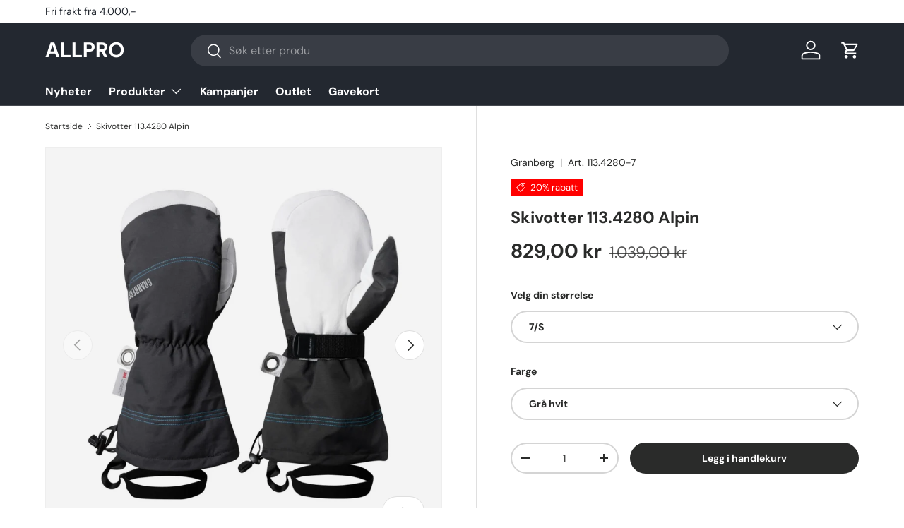

--- FILE ---
content_type: text/html; charset=utf-8
request_url: https://allpro.no/products/skivotter-113-4280-alpin
body_size: 27446
content:
<!doctype html>
<html class="no-js" lang="nb" dir="ltr">
<head><meta charset="utf-8">
<meta name="viewport" content="width=device-width,initial-scale=1">
<title>Granberg | Skivotter 113.4280 Alpin &ndash; Allpro as</title><link rel="canonical" href="https://allpro.no/products/skivotter-113-4280-alpin"><link rel="icon" href="//allpro.no/cdn/shop/files/Allpro_logo.png?crop=center&height=48&v=1691051767&width=48" type="image/png">
  <link rel="apple-touch-icon" href="//allpro.no/cdn/shop/files/Allpro_logo.png?crop=center&height=180&v=1691051767&width=180"><meta name="description" content="Håndflate i geiteskinn, håndbak og mansjett i oxfordnylon, vinterfôret, 3M™ Thinsulate™ C100 isolasjon, borrelåsfeste i håndleddet. Varmt og mykt vinterfôr i 3M™ Thinsulate™ C100 isolasjon gir beskyttelse mot kulde. Ekstra lang for de som liker å kjøre på puddersnø, og som foretrekker å holde seg varm og tørr. Håndflat"><meta property="og:site_name" content="Allpro as">
<meta property="og:url" content="https://allpro.no/products/skivotter-113-4280-alpin">
<meta property="og:title" content="Granberg | Skivotter 113.4280 Alpin">
<meta property="og:type" content="product">
<meta property="og:description" content="Håndflate i geiteskinn, håndbak og mansjett i oxfordnylon, vinterfôret, 3M™ Thinsulate™ C100 isolasjon, borrelåsfeste i håndleddet. Varmt og mykt vinterfôr i 3M™ Thinsulate™ C100 isolasjon gir beskyttelse mot kulde. Ekstra lang for de som liker å kjøre på puddersnø, og som foretrekker å holde seg varm og tørr. Håndflat"><meta property="og:image" content="http://allpro.no/cdn/shop/products/113.4280_5f9c41af-c45d-4130-87ec-3245a8d95356.jpg?crop=center&height=1200&v=1697663051&width=1200">
  <meta property="og:image:secure_url" content="https://allpro.no/cdn/shop/products/113.4280_5f9c41af-c45d-4130-87ec-3245a8d95356.jpg?crop=center&height=1200&v=1697663051&width=1200">
  <meta property="og:image:width" content="2048">
  <meta property="og:image:height" content="2048"><meta property="og:price:amount" content="829,00">
  <meta property="og:price:currency" content="NOK"><meta name="twitter:card" content="summary_large_image">
<meta name="twitter:title" content="Granberg | Skivotter 113.4280 Alpin">
<meta name="twitter:description" content="Håndflate i geiteskinn, håndbak og mansjett i oxfordnylon, vinterfôret, 3M™ Thinsulate™ C100 isolasjon, borrelåsfeste i håndleddet. Varmt og mykt vinterfôr i 3M™ Thinsulate™ C100 isolasjon gir beskyttelse mot kulde. Ekstra lang for de som liker å kjøre på puddersnø, og som foretrekker å holde seg varm og tørr. Håndflat">
<link rel="preload" href="//allpro.no/cdn/shop/t/4/assets/main.css?v=39030617625032399421739800725" as="style"><style data-shopify>
@font-face {
  font-family: "DM Sans";
  font-weight: 400;
  font-style: normal;
  font-display: swap;
  src: url("//allpro.no/cdn/fonts/dm_sans/dmsans_n4.ec80bd4dd7e1a334c969c265873491ae56018d72.woff2") format("woff2"),
       url("//allpro.no/cdn/fonts/dm_sans/dmsans_n4.87bdd914d8a61247b911147ae68e754d695c58a6.woff") format("woff");
}
@font-face {
  font-family: "DM Sans";
  font-weight: 700;
  font-style: normal;
  font-display: swap;
  src: url("//allpro.no/cdn/fonts/dm_sans/dmsans_n7.97e21d81502002291ea1de8aefb79170c6946ce5.woff2") format("woff2"),
       url("//allpro.no/cdn/fonts/dm_sans/dmsans_n7.af5c214f5116410ca1d53a2090665620e78e2e1b.woff") format("woff");
}
@font-face {
  font-family: "DM Sans";
  font-weight: 400;
  font-style: italic;
  font-display: swap;
  src: url("//allpro.no/cdn/fonts/dm_sans/dmsans_i4.b8fe05e69ee95d5a53155c346957d8cbf5081c1a.woff2") format("woff2"),
       url("//allpro.no/cdn/fonts/dm_sans/dmsans_i4.403fe28ee2ea63e142575c0aa47684d65f8c23a0.woff") format("woff");
}
@font-face {
  font-family: "DM Sans";
  font-weight: 700;
  font-style: italic;
  font-display: swap;
  src: url("//allpro.no/cdn/fonts/dm_sans/dmsans_i7.52b57f7d7342eb7255084623d98ab83fd96e7f9b.woff2") format("woff2"),
       url("//allpro.no/cdn/fonts/dm_sans/dmsans_i7.d5e14ef18a1d4a8ce78a4187580b4eb1759c2eda.woff") format("woff");
}
@font-face {
  font-family: "DM Sans";
  font-weight: 700;
  font-style: normal;
  font-display: swap;
  src: url("//allpro.no/cdn/fonts/dm_sans/dmsans_n7.97e21d81502002291ea1de8aefb79170c6946ce5.woff2") format("woff2"),
       url("//allpro.no/cdn/fonts/dm_sans/dmsans_n7.af5c214f5116410ca1d53a2090665620e78e2e1b.woff") format("woff");
}
@font-face {
  font-family: "DM Sans";
  font-weight: 700;
  font-style: normal;
  font-display: swap;
  src: url("//allpro.no/cdn/fonts/dm_sans/dmsans_n7.97e21d81502002291ea1de8aefb79170c6946ce5.woff2") format("woff2"),
       url("//allpro.no/cdn/fonts/dm_sans/dmsans_n7.af5c214f5116410ca1d53a2090665620e78e2e1b.woff") format("woff");
}
:root {
      --bg-color: 255 255 255 / 1.0;
      --bg-color-og: 255 255 255 / 1.0;
      --heading-color: 42 43 42;
      --text-color: 42 43 42;
      --text-color-og: 42 43 42;
      --scrollbar-color: 42 43 42;
      --link-color: 42 43 42;
      --link-color-og: 42 43 42;
      --star-color: 255 159 28;--color-scheme-1-bg: 244 244 244 / 1.0;
      --color-scheme-1-grad: linear-gradient(180deg, rgba(244, 244, 244, 1), rgba(244, 244, 244, 1) 100%);
      --color-scheme-1-heading: 42 43 42;
      --color-scheme-1-text: 42 43 42;
      --color-scheme-1-btn-bg: 49 179 255;
      --color-scheme-1-btn-text: 255 255 255;
      --color-scheme-1-btn-bg-hover: 95 196 255;--color-scheme-2-bg: 42 43 42 / 1.0;
      --color-scheme-2-grad: linear-gradient(225deg, rgba(51, 59, 67, 0.88) 8%, rgba(41, 47, 54, 1) 56%, rgba(20, 20, 20, 1) 92%);
      --color-scheme-2-heading: 49 179 255;
      --color-scheme-2-text: 255 255 255;
      --color-scheme-2-btn-bg: 49 179 255;
      --color-scheme-2-btn-text: 255 255 255;
      --color-scheme-2-btn-bg-hover: 95 196 255;--color-scheme-3-bg: 49 179 255 / 1.0;
      --color-scheme-3-grad: radial-gradient(rgba(49, 179, 255, 1) 8%, rgba(234, 73, 0, 1) 32%, rgba(255, 88, 13, 0.88) 92%);
      --color-scheme-3-heading: 255 255 255;
      --color-scheme-3-text: 255 255 255;
      --color-scheme-3-btn-bg: 42 43 42;
      --color-scheme-3-btn-text: 255 255 255;
      --color-scheme-3-btn-bg-hover: 82 83 82;

      --drawer-bg-color: 255 255 255 / 1.0;
      --drawer-text-color: 42 43 42;

      --panel-bg-color: 244 244 244 / 1.0;
      --panel-heading-color: 42 43 42;
      --panel-text-color: 42 43 42;

      --in-stock-text-color: 44 126 63;
      --low-stock-text-color: 210 134 26;
      --very-low-stock-text-color: 180 12 28;
      --no-stock-text-color: 119 119 119;
      --no-stock-backordered-text-color: 119 119 119;

      --error-bg-color: 252 237 238;
      --error-text-color: 180 12 28;
      --success-bg-color: 232 246 234;
      --success-text-color: 44 126 63;
      --info-bg-color: 228 237 250;
      --info-text-color: 26 102 210;

      --heading-font-family: "DM Sans", sans-serif;
      --heading-font-style: normal;
      --heading-font-weight: 700;
      --heading-scale-start: 4;

      --navigation-font-family: "DM Sans", sans-serif;
      --navigation-font-style: normal;
      --navigation-font-weight: 700;--heading-text-transform: none;
--subheading-text-transform: none;
      --body-font-family: "DM Sans", sans-serif;
      --body-font-style: normal;
      --body-font-weight: 400;
      --body-font-size: 16;

      --section-gap: 48;
      --heading-gap: calc(8 * var(--space-unit));--grid-column-gap: 20px;--btn-bg-color: 42 43 42;
      --btn-bg-hover-color: 82 83 82;
      --btn-text-color: 255 255 255;
      --btn-bg-color-og: 42 43 42;
      --btn-text-color-og: 255 255 255;
      --btn-alt-bg-color: 255 255 255;
      --btn-alt-bg-alpha: 1.0;
      --btn-alt-text-color: 42 43 42;
      --btn-border-width: 2px;
      --btn-padding-y: 12px;

      
      --btn-border-radius: 28px;
      

      --btn-lg-border-radius: 50%;
      --btn-icon-border-radius: 50%;
      --input-with-btn-inner-radius: var(--btn-border-radius);

      --input-bg-color: 255 255 255 / 1.0;
      --input-text-color: 42 43 42;
      --input-border-width: 2px;
      --input-border-radius: 26px;
      --textarea-border-radius: 12px;
      --input-border-radius: 28px;
      --input-lg-border-radius: 34px;
      --input-bg-color-diff-3: #f7f7f7;
      --input-bg-color-diff-6: #f0f0f0;

      --modal-border-radius: 16px;
      --modal-overlay-color: 0 0 0;
      --modal-overlay-opacity: 0.4;
      --drawer-border-radius: 16px;
      --overlay-border-radius: 0px;

      --custom-label-bg-color: 255 237 0;
      --custom-label-text-color: 0 0 0;--sale-label-bg-color: 255 0 0;
      --sale-label-text-color: 255 255 255;--sold-out-label-bg-color: 42 43 42;
      --sold-out-label-text-color: 255 255 255;--new-label-bg-color: 49 179 255;
      --new-label-text-color: 255 255 255;--preorder-label-bg-color: 0 166 237;
      --preorder-label-text-color: 255 255 255;

      --collection-label-color: 0 126 18;

      --page-width: 1260px;
      --gutter-sm: 20px;
      --gutter-md: 32px;
      --gutter-lg: 64px;

      --payment-terms-bg-color: #ffffff;

      --coll-card-bg-color: #F9F9F9;
      --coll-card-border-color: #f2f2f2;

      --card-highlight-bg-color: #F9F9F9;
      --card-highlight-text-color: 85 85 85;
      --card-highlight-border-color: #E1E1E1;--blend-bg-color: #f4f4f4;
        
          --aos-animate-duration: 0.6s;
        

        
          --aos-min-width: 0;
        
      

      --reading-width: 48em;
    }

    @media (max-width: 769px) {
      :root {
        --reading-width: 36em;
      }
    }
  </style><link rel="stylesheet" href="//allpro.no/cdn/shop/t/4/assets/main.css?v=39030617625032399421739800725">
  <script src="//allpro.no/cdn/shop/t/4/assets/main.js?v=76476094356780495751739800725" defer="defer"></script><link rel="preload" href="//allpro.no/cdn/fonts/dm_sans/dmsans_n4.ec80bd4dd7e1a334c969c265873491ae56018d72.woff2" as="font" type="font/woff2" crossorigin fetchpriority="high"><link rel="preload" href="//allpro.no/cdn/fonts/dm_sans/dmsans_n7.97e21d81502002291ea1de8aefb79170c6946ce5.woff2" as="font" type="font/woff2" crossorigin fetchpriority="high"><script>window.performance && window.performance.mark && window.performance.mark('shopify.content_for_header.start');</script><meta name="google-site-verification" content="T-FwOsiIS-PyEreIzw-9rmq3K1x5NFgZMYSSWFtIdZM">
<meta id="shopify-digital-wallet" name="shopify-digital-wallet" content="/72599142679/digital_wallets/dialog">
<link rel="alternate" type="application/json+oembed" href="https://allpro.no/products/skivotter-113-4280-alpin.oembed">
<script async="async" src="/checkouts/internal/preloads.js?locale=nb-NO"></script>
<script id="shopify-features" type="application/json">{"accessToken":"37066d087b408d89d7dcedb6f38c491f","betas":["rich-media-storefront-analytics"],"domain":"allpro.no","predictiveSearch":true,"shopId":72599142679,"locale":"nb"}</script>
<script>var Shopify = Shopify || {};
Shopify.shop = "allpro-no.myshopify.com";
Shopify.locale = "nb";
Shopify.currency = {"active":"NOK","rate":"1.0"};
Shopify.country = "NO";
Shopify.theme = {"name":"Enterprise","id":175115403543,"schema_name":"Enterprise","schema_version":"1.6.2","theme_store_id":1657,"role":"main"};
Shopify.theme.handle = "null";
Shopify.theme.style = {"id":null,"handle":null};
Shopify.cdnHost = "allpro.no/cdn";
Shopify.routes = Shopify.routes || {};
Shopify.routes.root = "/";</script>
<script type="module">!function(o){(o.Shopify=o.Shopify||{}).modules=!0}(window);</script>
<script>!function(o){function n(){var o=[];function n(){o.push(Array.prototype.slice.apply(arguments))}return n.q=o,n}var t=o.Shopify=o.Shopify||{};t.loadFeatures=n(),t.autoloadFeatures=n()}(window);</script>
<script id="shop-js-analytics" type="application/json">{"pageType":"product"}</script>
<script defer="defer" async type="module" src="//allpro.no/cdn/shopifycloud/shop-js/modules/v2/client.init-shop-cart-sync_Ck1zgi6O.nb.esm.js"></script>
<script defer="defer" async type="module" src="//allpro.no/cdn/shopifycloud/shop-js/modules/v2/chunk.common_rE7lmuZt.esm.js"></script>
<script type="module">
  await import("//allpro.no/cdn/shopifycloud/shop-js/modules/v2/client.init-shop-cart-sync_Ck1zgi6O.nb.esm.js");
await import("//allpro.no/cdn/shopifycloud/shop-js/modules/v2/chunk.common_rE7lmuZt.esm.js");

  window.Shopify.SignInWithShop?.initShopCartSync?.({"fedCMEnabled":true,"windoidEnabled":true});

</script>
<script id="__st">var __st={"a":72599142679,"offset":3600,"reqid":"3d5fc17b-6b06-4130-bf20-e54526321a89-1768684258","pageurl":"allpro.no\/products\/skivotter-113-4280-alpin","u":"41d4cd71c7ce","p":"product","rtyp":"product","rid":8828899590423};</script>
<script>window.ShopifyPaypalV4VisibilityTracking = true;</script>
<script id="captcha-bootstrap">!function(){'use strict';const t='contact',e='account',n='new_comment',o=[[t,t],['blogs',n],['comments',n],[t,'customer']],c=[[e,'customer_login'],[e,'guest_login'],[e,'recover_customer_password'],[e,'create_customer']],r=t=>t.map((([t,e])=>`form[action*='/${t}']:not([data-nocaptcha='true']) input[name='form_type'][value='${e}']`)).join(','),a=t=>()=>t?[...document.querySelectorAll(t)].map((t=>t.form)):[];function s(){const t=[...o],e=r(t);return a(e)}const i='password',u='form_key',d=['recaptcha-v3-token','g-recaptcha-response','h-captcha-response',i],f=()=>{try{return window.sessionStorage}catch{return}},m='__shopify_v',_=t=>t.elements[u];function p(t,e,n=!1){try{const o=window.sessionStorage,c=JSON.parse(o.getItem(e)),{data:r}=function(t){const{data:e,action:n}=t;return t[m]||n?{data:e,action:n}:{data:t,action:n}}(c);for(const[e,n]of Object.entries(r))t.elements[e]&&(t.elements[e].value=n);n&&o.removeItem(e)}catch(o){console.error('form repopulation failed',{error:o})}}const l='form_type',E='cptcha';function T(t){t.dataset[E]=!0}const w=window,h=w.document,L='Shopify',v='ce_forms',y='captcha';let A=!1;((t,e)=>{const n=(g='f06e6c50-85a8-45c8-87d0-21a2b65856fe',I='https://cdn.shopify.com/shopifycloud/storefront-forms-hcaptcha/ce_storefront_forms_captcha_hcaptcha.v1.5.2.iife.js',D={infoText:'Beskyttet av hCaptcha',privacyText:'Personvern',termsText:'Vilkår'},(t,e,n)=>{const o=w[L][v],c=o.bindForm;if(c)return c(t,g,e,D).then(n);var r;o.q.push([[t,g,e,D],n]),r=I,A||(h.body.append(Object.assign(h.createElement('script'),{id:'captcha-provider',async:!0,src:r})),A=!0)});var g,I,D;w[L]=w[L]||{},w[L][v]=w[L][v]||{},w[L][v].q=[],w[L][y]=w[L][y]||{},w[L][y].protect=function(t,e){n(t,void 0,e),T(t)},Object.freeze(w[L][y]),function(t,e,n,w,h,L){const[v,y,A,g]=function(t,e,n){const i=e?o:[],u=t?c:[],d=[...i,...u],f=r(d),m=r(i),_=r(d.filter((([t,e])=>n.includes(e))));return[a(f),a(m),a(_),s()]}(w,h,L),I=t=>{const e=t.target;return e instanceof HTMLFormElement?e:e&&e.form},D=t=>v().includes(t);t.addEventListener('submit',(t=>{const e=I(t);if(!e)return;const n=D(e)&&!e.dataset.hcaptchaBound&&!e.dataset.recaptchaBound,o=_(e),c=g().includes(e)&&(!o||!o.value);(n||c)&&t.preventDefault(),c&&!n&&(function(t){try{if(!f())return;!function(t){const e=f();if(!e)return;const n=_(t);if(!n)return;const o=n.value;o&&e.removeItem(o)}(t);const e=Array.from(Array(32),(()=>Math.random().toString(36)[2])).join('');!function(t,e){_(t)||t.append(Object.assign(document.createElement('input'),{type:'hidden',name:u})),t.elements[u].value=e}(t,e),function(t,e){const n=f();if(!n)return;const o=[...t.querySelectorAll(`input[type='${i}']`)].map((({name:t})=>t)),c=[...d,...o],r={};for(const[a,s]of new FormData(t).entries())c.includes(a)||(r[a]=s);n.setItem(e,JSON.stringify({[m]:1,action:t.action,data:r}))}(t,e)}catch(e){console.error('failed to persist form',e)}}(e),e.submit())}));const S=(t,e)=>{t&&!t.dataset[E]&&(n(t,e.some((e=>e===t))),T(t))};for(const o of['focusin','change'])t.addEventListener(o,(t=>{const e=I(t);D(e)&&S(e,y())}));const B=e.get('form_key'),M=e.get(l),P=B&&M;t.addEventListener('DOMContentLoaded',(()=>{const t=y();if(P)for(const e of t)e.elements[l].value===M&&p(e,B);[...new Set([...A(),...v().filter((t=>'true'===t.dataset.shopifyCaptcha))])].forEach((e=>S(e,t)))}))}(h,new URLSearchParams(w.location.search),n,t,e,['guest_login'])})(!0,!0)}();</script>
<script integrity="sha256-4kQ18oKyAcykRKYeNunJcIwy7WH5gtpwJnB7kiuLZ1E=" data-source-attribution="shopify.loadfeatures" defer="defer" src="//allpro.no/cdn/shopifycloud/storefront/assets/storefront/load_feature-a0a9edcb.js" crossorigin="anonymous"></script>
<script data-source-attribution="shopify.dynamic_checkout.dynamic.init">var Shopify=Shopify||{};Shopify.PaymentButton=Shopify.PaymentButton||{isStorefrontPortableWallets:!0,init:function(){window.Shopify.PaymentButton.init=function(){};var t=document.createElement("script");t.src="https://allpro.no/cdn/shopifycloud/portable-wallets/latest/portable-wallets.nb.js",t.type="module",document.head.appendChild(t)}};
</script>
<script data-source-attribution="shopify.dynamic_checkout.buyer_consent">
  function portableWalletsHideBuyerConsent(e){var t=document.getElementById("shopify-buyer-consent"),n=document.getElementById("shopify-subscription-policy-button");t&&n&&(t.classList.add("hidden"),t.setAttribute("aria-hidden","true"),n.removeEventListener("click",e))}function portableWalletsShowBuyerConsent(e){var t=document.getElementById("shopify-buyer-consent"),n=document.getElementById("shopify-subscription-policy-button");t&&n&&(t.classList.remove("hidden"),t.removeAttribute("aria-hidden"),n.addEventListener("click",e))}window.Shopify?.PaymentButton&&(window.Shopify.PaymentButton.hideBuyerConsent=portableWalletsHideBuyerConsent,window.Shopify.PaymentButton.showBuyerConsent=portableWalletsShowBuyerConsent);
</script>
<script data-source-attribution="shopify.dynamic_checkout.cart.bootstrap">document.addEventListener("DOMContentLoaded",(function(){function t(){return document.querySelector("shopify-accelerated-checkout-cart, shopify-accelerated-checkout")}if(t())Shopify.PaymentButton.init();else{new MutationObserver((function(e,n){t()&&(Shopify.PaymentButton.init(),n.disconnect())})).observe(document.body,{childList:!0,subtree:!0})}}));
</script>
<script id="sections-script" data-sections="header,footer" defer="defer" src="//allpro.no/cdn/shop/t/4/compiled_assets/scripts.js?724"></script>
<script>window.performance && window.performance.mark && window.performance.mark('shopify.content_for_header.end');</script>

    <script src="//allpro.no/cdn/shop/t/4/assets/animate-on-scroll.js?v=15249566486942820451739800725" defer="defer"></script>
    <link rel="stylesheet" href="//allpro.no/cdn/shop/t/4/assets/animate-on-scroll.css?v=116194678796051782541739800725">
  

  <script>document.documentElement.className = document.documentElement.className.replace('no-js', 'js');</script><!-- CC Custom Head Start --><!-- CC Custom Head End --><link href="https://monorail-edge.shopifysvc.com" rel="dns-prefetch">
<script>(function(){if ("sendBeacon" in navigator && "performance" in window) {try {var session_token_from_headers = performance.getEntriesByType('navigation')[0].serverTiming.find(x => x.name == '_s').description;} catch {var session_token_from_headers = undefined;}var session_cookie_matches = document.cookie.match(/_shopify_s=([^;]*)/);var session_token_from_cookie = session_cookie_matches && session_cookie_matches.length === 2 ? session_cookie_matches[1] : "";var session_token = session_token_from_headers || session_token_from_cookie || "";function handle_abandonment_event(e) {var entries = performance.getEntries().filter(function(entry) {return /monorail-edge.shopifysvc.com/.test(entry.name);});if (!window.abandonment_tracked && entries.length === 0) {window.abandonment_tracked = true;var currentMs = Date.now();var navigation_start = performance.timing.navigationStart;var payload = {shop_id: 72599142679,url: window.location.href,navigation_start,duration: currentMs - navigation_start,session_token,page_type: "product"};window.navigator.sendBeacon("https://monorail-edge.shopifysvc.com/v1/produce", JSON.stringify({schema_id: "online_store_buyer_site_abandonment/1.1",payload: payload,metadata: {event_created_at_ms: currentMs,event_sent_at_ms: currentMs}}));}}window.addEventListener('pagehide', handle_abandonment_event);}}());</script>
<script id="web-pixels-manager-setup">(function e(e,d,r,n,o){if(void 0===o&&(o={}),!Boolean(null===(a=null===(i=window.Shopify)||void 0===i?void 0:i.analytics)||void 0===a?void 0:a.replayQueue)){var i,a;window.Shopify=window.Shopify||{};var t=window.Shopify;t.analytics=t.analytics||{};var s=t.analytics;s.replayQueue=[],s.publish=function(e,d,r){return s.replayQueue.push([e,d,r]),!0};try{self.performance.mark("wpm:start")}catch(e){}var l=function(){var e={modern:/Edge?\/(1{2}[4-9]|1[2-9]\d|[2-9]\d{2}|\d{4,})\.\d+(\.\d+|)|Firefox\/(1{2}[4-9]|1[2-9]\d|[2-9]\d{2}|\d{4,})\.\d+(\.\d+|)|Chrom(ium|e)\/(9{2}|\d{3,})\.\d+(\.\d+|)|(Maci|X1{2}).+ Version\/(15\.\d+|(1[6-9]|[2-9]\d|\d{3,})\.\d+)([,.]\d+|)( \(\w+\)|)( Mobile\/\w+|) Safari\/|Chrome.+OPR\/(9{2}|\d{3,})\.\d+\.\d+|(CPU[ +]OS|iPhone[ +]OS|CPU[ +]iPhone|CPU IPhone OS|CPU iPad OS)[ +]+(15[._]\d+|(1[6-9]|[2-9]\d|\d{3,})[._]\d+)([._]\d+|)|Android:?[ /-](13[3-9]|1[4-9]\d|[2-9]\d{2}|\d{4,})(\.\d+|)(\.\d+|)|Android.+Firefox\/(13[5-9]|1[4-9]\d|[2-9]\d{2}|\d{4,})\.\d+(\.\d+|)|Android.+Chrom(ium|e)\/(13[3-9]|1[4-9]\d|[2-9]\d{2}|\d{4,})\.\d+(\.\d+|)|SamsungBrowser\/([2-9]\d|\d{3,})\.\d+/,legacy:/Edge?\/(1[6-9]|[2-9]\d|\d{3,})\.\d+(\.\d+|)|Firefox\/(5[4-9]|[6-9]\d|\d{3,})\.\d+(\.\d+|)|Chrom(ium|e)\/(5[1-9]|[6-9]\d|\d{3,})\.\d+(\.\d+|)([\d.]+$|.*Safari\/(?![\d.]+ Edge\/[\d.]+$))|(Maci|X1{2}).+ Version\/(10\.\d+|(1[1-9]|[2-9]\d|\d{3,})\.\d+)([,.]\d+|)( \(\w+\)|)( Mobile\/\w+|) Safari\/|Chrome.+OPR\/(3[89]|[4-9]\d|\d{3,})\.\d+\.\d+|(CPU[ +]OS|iPhone[ +]OS|CPU[ +]iPhone|CPU IPhone OS|CPU iPad OS)[ +]+(10[._]\d+|(1[1-9]|[2-9]\d|\d{3,})[._]\d+)([._]\d+|)|Android:?[ /-](13[3-9]|1[4-9]\d|[2-9]\d{2}|\d{4,})(\.\d+|)(\.\d+|)|Mobile Safari.+OPR\/([89]\d|\d{3,})\.\d+\.\d+|Android.+Firefox\/(13[5-9]|1[4-9]\d|[2-9]\d{2}|\d{4,})\.\d+(\.\d+|)|Android.+Chrom(ium|e)\/(13[3-9]|1[4-9]\d|[2-9]\d{2}|\d{4,})\.\d+(\.\d+|)|Android.+(UC? ?Browser|UCWEB|U3)[ /]?(15\.([5-9]|\d{2,})|(1[6-9]|[2-9]\d|\d{3,})\.\d+)\.\d+|SamsungBrowser\/(5\.\d+|([6-9]|\d{2,})\.\d+)|Android.+MQ{2}Browser\/(14(\.(9|\d{2,})|)|(1[5-9]|[2-9]\d|\d{3,})(\.\d+|))(\.\d+|)|K[Aa][Ii]OS\/(3\.\d+|([4-9]|\d{2,})\.\d+)(\.\d+|)/},d=e.modern,r=e.legacy,n=navigator.userAgent;return n.match(d)?"modern":n.match(r)?"legacy":"unknown"}(),u="modern"===l?"modern":"legacy",c=(null!=n?n:{modern:"",legacy:""})[u],f=function(e){return[e.baseUrl,"/wpm","/b",e.hashVersion,"modern"===e.buildTarget?"m":"l",".js"].join("")}({baseUrl:d,hashVersion:r,buildTarget:u}),m=function(e){var d=e.version,r=e.bundleTarget,n=e.surface,o=e.pageUrl,i=e.monorailEndpoint;return{emit:function(e){var a=e.status,t=e.errorMsg,s=(new Date).getTime(),l=JSON.stringify({metadata:{event_sent_at_ms:s},events:[{schema_id:"web_pixels_manager_load/3.1",payload:{version:d,bundle_target:r,page_url:o,status:a,surface:n,error_msg:t},metadata:{event_created_at_ms:s}}]});if(!i)return console&&console.warn&&console.warn("[Web Pixels Manager] No Monorail endpoint provided, skipping logging."),!1;try{return self.navigator.sendBeacon.bind(self.navigator)(i,l)}catch(e){}var u=new XMLHttpRequest;try{return u.open("POST",i,!0),u.setRequestHeader("Content-Type","text/plain"),u.send(l),!0}catch(e){return console&&console.warn&&console.warn("[Web Pixels Manager] Got an unhandled error while logging to Monorail."),!1}}}}({version:r,bundleTarget:l,surface:e.surface,pageUrl:self.location.href,monorailEndpoint:e.monorailEndpoint});try{o.browserTarget=l,function(e){var d=e.src,r=e.async,n=void 0===r||r,o=e.onload,i=e.onerror,a=e.sri,t=e.scriptDataAttributes,s=void 0===t?{}:t,l=document.createElement("script"),u=document.querySelector("head"),c=document.querySelector("body");if(l.async=n,l.src=d,a&&(l.integrity=a,l.crossOrigin="anonymous"),s)for(var f in s)if(Object.prototype.hasOwnProperty.call(s,f))try{l.dataset[f]=s[f]}catch(e){}if(o&&l.addEventListener("load",o),i&&l.addEventListener("error",i),u)u.appendChild(l);else{if(!c)throw new Error("Did not find a head or body element to append the script");c.appendChild(l)}}({src:f,async:!0,onload:function(){if(!function(){var e,d;return Boolean(null===(d=null===(e=window.Shopify)||void 0===e?void 0:e.analytics)||void 0===d?void 0:d.initialized)}()){var d=window.webPixelsManager.init(e)||void 0;if(d){var r=window.Shopify.analytics;r.replayQueue.forEach((function(e){var r=e[0],n=e[1],o=e[2];d.publishCustomEvent(r,n,o)})),r.replayQueue=[],r.publish=d.publishCustomEvent,r.visitor=d.visitor,r.initialized=!0}}},onerror:function(){return m.emit({status:"failed",errorMsg:"".concat(f," has failed to load")})},sri:function(e){var d=/^sha384-[A-Za-z0-9+/=]+$/;return"string"==typeof e&&d.test(e)}(c)?c:"",scriptDataAttributes:o}),m.emit({status:"loading"})}catch(e){m.emit({status:"failed",errorMsg:(null==e?void 0:e.message)||"Unknown error"})}}})({shopId: 72599142679,storefrontBaseUrl: "https://allpro.no",extensionsBaseUrl: "https://extensions.shopifycdn.com/cdn/shopifycloud/web-pixels-manager",monorailEndpoint: "https://monorail-edge.shopifysvc.com/unstable/produce_batch",surface: "storefront-renderer",enabledBetaFlags: ["2dca8a86"],webPixelsConfigList: [{"id":"724828439","configuration":"{\"config\":\"{\\\"google_tag_ids\\\":[\\\"G-W6TYH0QT4Y\\\",\\\"AW-11394440004\\\",\\\"GT-KT4BNC7\\\"],\\\"target_country\\\":\\\"NO\\\",\\\"gtag_events\\\":[{\\\"type\\\":\\\"begin_checkout\\\",\\\"action_label\\\":[\\\"G-W6TYH0QT4Y\\\",\\\"AW-11394440004\\\/RhNSCKaVgIwZEMS2pbkq\\\"]},{\\\"type\\\":\\\"search\\\",\\\"action_label\\\":[\\\"G-W6TYH0QT4Y\\\",\\\"AW-11394440004\\\/pFwvCKCVgIwZEMS2pbkq\\\"]},{\\\"type\\\":\\\"view_item\\\",\\\"action_label\\\":[\\\"G-W6TYH0QT4Y\\\",\\\"AW-11394440004\\\/25OiCJ2VgIwZEMS2pbkq\\\",\\\"MC-9CD5YHMP88\\\"]},{\\\"type\\\":\\\"purchase\\\",\\\"action_label\\\":[\\\"G-W6TYH0QT4Y\\\",\\\"AW-11394440004\\\/pjKjCJeVgIwZEMS2pbkq\\\",\\\"MC-9CD5YHMP88\\\"]},{\\\"type\\\":\\\"page_view\\\",\\\"action_label\\\":[\\\"G-W6TYH0QT4Y\\\",\\\"AW-11394440004\\\/agM1CJqVgIwZEMS2pbkq\\\",\\\"MC-9CD5YHMP88\\\"]},{\\\"type\\\":\\\"add_payment_info\\\",\\\"action_label\\\":[\\\"G-W6TYH0QT4Y\\\",\\\"AW-11394440004\\\/Ldj5CKmVgIwZEMS2pbkq\\\"]},{\\\"type\\\":\\\"add_to_cart\\\",\\\"action_label\\\":[\\\"G-W6TYH0QT4Y\\\",\\\"AW-11394440004\\\/WsImCKOVgIwZEMS2pbkq\\\"]}],\\\"enable_monitoring_mode\\\":false}\"}","eventPayloadVersion":"v1","runtimeContext":"OPEN","scriptVersion":"b2a88bafab3e21179ed38636efcd8a93","type":"APP","apiClientId":1780363,"privacyPurposes":[],"dataSharingAdjustments":{"protectedCustomerApprovalScopes":["read_customer_address","read_customer_email","read_customer_name","read_customer_personal_data","read_customer_phone"]}},{"id":"297894167","configuration":"{\"pixel_id\":\"1020681069201832\",\"pixel_type\":\"facebook_pixel\",\"metaapp_system_user_token\":\"-\"}","eventPayloadVersion":"v1","runtimeContext":"OPEN","scriptVersion":"ca16bc87fe92b6042fbaa3acc2fbdaa6","type":"APP","apiClientId":2329312,"privacyPurposes":["ANALYTICS","MARKETING","SALE_OF_DATA"],"dataSharingAdjustments":{"protectedCustomerApprovalScopes":["read_customer_address","read_customer_email","read_customer_name","read_customer_personal_data","read_customer_phone"]}},{"id":"shopify-app-pixel","configuration":"{}","eventPayloadVersion":"v1","runtimeContext":"STRICT","scriptVersion":"0450","apiClientId":"shopify-pixel","type":"APP","privacyPurposes":["ANALYTICS","MARKETING"]},{"id":"shopify-custom-pixel","eventPayloadVersion":"v1","runtimeContext":"LAX","scriptVersion":"0450","apiClientId":"shopify-pixel","type":"CUSTOM","privacyPurposes":["ANALYTICS","MARKETING"]}],isMerchantRequest: false,initData: {"shop":{"name":"Allpro as","paymentSettings":{"currencyCode":"NOK"},"myshopifyDomain":"allpro-no.myshopify.com","countryCode":"NO","storefrontUrl":"https:\/\/allpro.no"},"customer":null,"cart":null,"checkout":null,"productVariants":[{"price":{"amount":829.0,"currencyCode":"NOK"},"product":{"title":"Skivotter 113.4280 Alpin","vendor":"Granberg","id":"8828899590423","untranslatedTitle":"Skivotter 113.4280 Alpin","url":"\/products\/skivotter-113-4280-alpin","type":"Fôrede hansker"},"id":"47233752203543","image":{"src":"\/\/allpro.no\/cdn\/shop\/products\/113.4280_5f9c41af-c45d-4130-87ec-3245a8d95356.jpg?v=1697663051"},"sku":"113.4280-7","title":"7\/S \/ Grå hvit","untranslatedTitle":"7\/S \/ Grå hvit"},{"price":{"amount":829.0,"currencyCode":"NOK"},"product":{"title":"Skivotter 113.4280 Alpin","vendor":"Granberg","id":"8828899590423","untranslatedTitle":"Skivotter 113.4280 Alpin","url":"\/products\/skivotter-113-4280-alpin","type":"Fôrede hansker"},"id":"47233752236311","image":{"src":"\/\/allpro.no\/cdn\/shop\/products\/113.4280_5f9c41af-c45d-4130-87ec-3245a8d95356.jpg?v=1697663051"},"sku":"113.4280-8","title":"8\/M \/ Grå hvit","untranslatedTitle":"8\/M \/ Grå hvit"},{"price":{"amount":829.0,"currencyCode":"NOK"},"product":{"title":"Skivotter 113.4280 Alpin","vendor":"Granberg","id":"8828899590423","untranslatedTitle":"Skivotter 113.4280 Alpin","url":"\/products\/skivotter-113-4280-alpin","type":"Fôrede hansker"},"id":"47233752269079","image":{"src":"\/\/allpro.no\/cdn\/shop\/products\/113.4280_5f9c41af-c45d-4130-87ec-3245a8d95356.jpg?v=1697663051"},"sku":"113.4280-9","title":"9\/L \/ Grå hvit","untranslatedTitle":"9\/L \/ Grå hvit"},{"price":{"amount":829.0,"currencyCode":"NOK"},"product":{"title":"Skivotter 113.4280 Alpin","vendor":"Granberg","id":"8828899590423","untranslatedTitle":"Skivotter 113.4280 Alpin","url":"\/products\/skivotter-113-4280-alpin","type":"Fôrede hansker"},"id":"47233752334615","image":{"src":"\/\/allpro.no\/cdn\/shop\/products\/113.4280_5f9c41af-c45d-4130-87ec-3245a8d95356.jpg?v=1697663051"},"sku":"113.4280-10","title":"10\/XL \/ Grå hvit","untranslatedTitle":"10\/XL \/ Grå hvit"},{"price":{"amount":829.0,"currencyCode":"NOK"},"product":{"title":"Skivotter 113.4280 Alpin","vendor":"Granberg","id":"8828899590423","untranslatedTitle":"Skivotter 113.4280 Alpin","url":"\/products\/skivotter-113-4280-alpin","type":"Fôrede hansker"},"id":"47233752367383","image":{"src":"\/\/allpro.no\/cdn\/shop\/products\/113.4280_5f9c41af-c45d-4130-87ec-3245a8d95356.jpg?v=1697663051"},"sku":"113.4280-11","title":"11\/2XL \/ Grå hvit","untranslatedTitle":"11\/2XL \/ Grå hvit"},{"price":{"amount":829.0,"currencyCode":"NOK"},"product":{"title":"Skivotter 113.4280 Alpin","vendor":"Granberg","id":"8828899590423","untranslatedTitle":"Skivotter 113.4280 Alpin","url":"\/products\/skivotter-113-4280-alpin","type":"Fôrede hansker"},"id":"47233752400151","image":{"src":"\/\/allpro.no\/cdn\/shop\/products\/113.4280_5f9c41af-c45d-4130-87ec-3245a8d95356.jpg?v=1697663051"},"sku":"113.4280-12","title":"12\/3XL \/ Grå hvit","untranslatedTitle":"12\/3XL \/ Grå hvit"}],"purchasingCompany":null},},"https://allpro.no/cdn","fcfee988w5aeb613cpc8e4bc33m6693e112",{"modern":"","legacy":""},{"shopId":"72599142679","storefrontBaseUrl":"https:\/\/allpro.no","extensionBaseUrl":"https:\/\/extensions.shopifycdn.com\/cdn\/shopifycloud\/web-pixels-manager","surface":"storefront-renderer","enabledBetaFlags":"[\"2dca8a86\"]","isMerchantRequest":"false","hashVersion":"fcfee988w5aeb613cpc8e4bc33m6693e112","publish":"custom","events":"[[\"page_viewed\",{}],[\"product_viewed\",{\"productVariant\":{\"price\":{\"amount\":829.0,\"currencyCode\":\"NOK\"},\"product\":{\"title\":\"Skivotter 113.4280 Alpin\",\"vendor\":\"Granberg\",\"id\":\"8828899590423\",\"untranslatedTitle\":\"Skivotter 113.4280 Alpin\",\"url\":\"\/products\/skivotter-113-4280-alpin\",\"type\":\"Fôrede hansker\"},\"id\":\"47233752203543\",\"image\":{\"src\":\"\/\/allpro.no\/cdn\/shop\/products\/113.4280_5f9c41af-c45d-4130-87ec-3245a8d95356.jpg?v=1697663051\"},\"sku\":\"113.4280-7\",\"title\":\"7\/S \/ Grå hvit\",\"untranslatedTitle\":\"7\/S \/ Grå hvit\"}}]]"});</script><script>
  window.ShopifyAnalytics = window.ShopifyAnalytics || {};
  window.ShopifyAnalytics.meta = window.ShopifyAnalytics.meta || {};
  window.ShopifyAnalytics.meta.currency = 'NOK';
  var meta = {"product":{"id":8828899590423,"gid":"gid:\/\/shopify\/Product\/8828899590423","vendor":"Granberg","type":"Fôrede hansker","handle":"skivotter-113-4280-alpin","variants":[{"id":47233752203543,"price":82900,"name":"Skivotter 113.4280 Alpin - 7\/S \/ Grå hvit","public_title":"7\/S \/ Grå hvit","sku":"113.4280-7"},{"id":47233752236311,"price":82900,"name":"Skivotter 113.4280 Alpin - 8\/M \/ Grå hvit","public_title":"8\/M \/ Grå hvit","sku":"113.4280-8"},{"id":47233752269079,"price":82900,"name":"Skivotter 113.4280 Alpin - 9\/L \/ Grå hvit","public_title":"9\/L \/ Grå hvit","sku":"113.4280-9"},{"id":47233752334615,"price":82900,"name":"Skivotter 113.4280 Alpin - 10\/XL \/ Grå hvit","public_title":"10\/XL \/ Grå hvit","sku":"113.4280-10"},{"id":47233752367383,"price":82900,"name":"Skivotter 113.4280 Alpin - 11\/2XL \/ Grå hvit","public_title":"11\/2XL \/ Grå hvit","sku":"113.4280-11"},{"id":47233752400151,"price":82900,"name":"Skivotter 113.4280 Alpin - 12\/3XL \/ Grå hvit","public_title":"12\/3XL \/ Grå hvit","sku":"113.4280-12"}],"remote":false},"page":{"pageType":"product","resourceType":"product","resourceId":8828899590423,"requestId":"3d5fc17b-6b06-4130-bf20-e54526321a89-1768684258"}};
  for (var attr in meta) {
    window.ShopifyAnalytics.meta[attr] = meta[attr];
  }
</script>
<script class="analytics">
  (function () {
    var customDocumentWrite = function(content) {
      var jquery = null;

      if (window.jQuery) {
        jquery = window.jQuery;
      } else if (window.Checkout && window.Checkout.$) {
        jquery = window.Checkout.$;
      }

      if (jquery) {
        jquery('body').append(content);
      }
    };

    var hasLoggedConversion = function(token) {
      if (token) {
        return document.cookie.indexOf('loggedConversion=' + token) !== -1;
      }
      return false;
    }

    var setCookieIfConversion = function(token) {
      if (token) {
        var twoMonthsFromNow = new Date(Date.now());
        twoMonthsFromNow.setMonth(twoMonthsFromNow.getMonth() + 2);

        document.cookie = 'loggedConversion=' + token + '; expires=' + twoMonthsFromNow;
      }
    }

    var trekkie = window.ShopifyAnalytics.lib = window.trekkie = window.trekkie || [];
    if (trekkie.integrations) {
      return;
    }
    trekkie.methods = [
      'identify',
      'page',
      'ready',
      'track',
      'trackForm',
      'trackLink'
    ];
    trekkie.factory = function(method) {
      return function() {
        var args = Array.prototype.slice.call(arguments);
        args.unshift(method);
        trekkie.push(args);
        return trekkie;
      };
    };
    for (var i = 0; i < trekkie.methods.length; i++) {
      var key = trekkie.methods[i];
      trekkie[key] = trekkie.factory(key);
    }
    trekkie.load = function(config) {
      trekkie.config = config || {};
      trekkie.config.initialDocumentCookie = document.cookie;
      var first = document.getElementsByTagName('script')[0];
      var script = document.createElement('script');
      script.type = 'text/javascript';
      script.onerror = function(e) {
        var scriptFallback = document.createElement('script');
        scriptFallback.type = 'text/javascript';
        scriptFallback.onerror = function(error) {
                var Monorail = {
      produce: function produce(monorailDomain, schemaId, payload) {
        var currentMs = new Date().getTime();
        var event = {
          schema_id: schemaId,
          payload: payload,
          metadata: {
            event_created_at_ms: currentMs,
            event_sent_at_ms: currentMs
          }
        };
        return Monorail.sendRequest("https://" + monorailDomain + "/v1/produce", JSON.stringify(event));
      },
      sendRequest: function sendRequest(endpointUrl, payload) {
        // Try the sendBeacon API
        if (window && window.navigator && typeof window.navigator.sendBeacon === 'function' && typeof window.Blob === 'function' && !Monorail.isIos12()) {
          var blobData = new window.Blob([payload], {
            type: 'text/plain'
          });

          if (window.navigator.sendBeacon(endpointUrl, blobData)) {
            return true;
          } // sendBeacon was not successful

        } // XHR beacon

        var xhr = new XMLHttpRequest();

        try {
          xhr.open('POST', endpointUrl);
          xhr.setRequestHeader('Content-Type', 'text/plain');
          xhr.send(payload);
        } catch (e) {
          console.log(e);
        }

        return false;
      },
      isIos12: function isIos12() {
        return window.navigator.userAgent.lastIndexOf('iPhone; CPU iPhone OS 12_') !== -1 || window.navigator.userAgent.lastIndexOf('iPad; CPU OS 12_') !== -1;
      }
    };
    Monorail.produce('monorail-edge.shopifysvc.com',
      'trekkie_storefront_load_errors/1.1',
      {shop_id: 72599142679,
      theme_id: 175115403543,
      app_name: "storefront",
      context_url: window.location.href,
      source_url: "//allpro.no/cdn/s/trekkie.storefront.cd680fe47e6c39ca5d5df5f0a32d569bc48c0f27.min.js"});

        };
        scriptFallback.async = true;
        scriptFallback.src = '//allpro.no/cdn/s/trekkie.storefront.cd680fe47e6c39ca5d5df5f0a32d569bc48c0f27.min.js';
        first.parentNode.insertBefore(scriptFallback, first);
      };
      script.async = true;
      script.src = '//allpro.no/cdn/s/trekkie.storefront.cd680fe47e6c39ca5d5df5f0a32d569bc48c0f27.min.js';
      first.parentNode.insertBefore(script, first);
    };
    trekkie.load(
      {"Trekkie":{"appName":"storefront","development":false,"defaultAttributes":{"shopId":72599142679,"isMerchantRequest":null,"themeId":175115403543,"themeCityHash":"11588490969778411328","contentLanguage":"nb","currency":"NOK","eventMetadataId":"eb6550ee-463f-4c04-b7f3-47c886d9e640"},"isServerSideCookieWritingEnabled":true,"monorailRegion":"shop_domain","enabledBetaFlags":["65f19447"]},"Session Attribution":{},"S2S":{"facebookCapiEnabled":true,"source":"trekkie-storefront-renderer","apiClientId":580111}}
    );

    var loaded = false;
    trekkie.ready(function() {
      if (loaded) return;
      loaded = true;

      window.ShopifyAnalytics.lib = window.trekkie;

      var originalDocumentWrite = document.write;
      document.write = customDocumentWrite;
      try { window.ShopifyAnalytics.merchantGoogleAnalytics.call(this); } catch(error) {};
      document.write = originalDocumentWrite;

      window.ShopifyAnalytics.lib.page(null,{"pageType":"product","resourceType":"product","resourceId":8828899590423,"requestId":"3d5fc17b-6b06-4130-bf20-e54526321a89-1768684258","shopifyEmitted":true});

      var match = window.location.pathname.match(/checkouts\/(.+)\/(thank_you|post_purchase)/)
      var token = match? match[1]: undefined;
      if (!hasLoggedConversion(token)) {
        setCookieIfConversion(token);
        window.ShopifyAnalytics.lib.track("Viewed Product",{"currency":"NOK","variantId":47233752203543,"productId":8828899590423,"productGid":"gid:\/\/shopify\/Product\/8828899590423","name":"Skivotter 113.4280 Alpin - 7\/S \/ Grå hvit","price":"829.00","sku":"113.4280-7","brand":"Granberg","variant":"7\/S \/ Grå hvit","category":"Fôrede hansker","nonInteraction":true,"remote":false},undefined,undefined,{"shopifyEmitted":true});
      window.ShopifyAnalytics.lib.track("monorail:\/\/trekkie_storefront_viewed_product\/1.1",{"currency":"NOK","variantId":47233752203543,"productId":8828899590423,"productGid":"gid:\/\/shopify\/Product\/8828899590423","name":"Skivotter 113.4280 Alpin - 7\/S \/ Grå hvit","price":"829.00","sku":"113.4280-7","brand":"Granberg","variant":"7\/S \/ Grå hvit","category":"Fôrede hansker","nonInteraction":true,"remote":false,"referer":"https:\/\/allpro.no\/products\/skivotter-113-4280-alpin"});
      }
    });


        var eventsListenerScript = document.createElement('script');
        eventsListenerScript.async = true;
        eventsListenerScript.src = "//allpro.no/cdn/shopifycloud/storefront/assets/shop_events_listener-3da45d37.js";
        document.getElementsByTagName('head')[0].appendChild(eventsListenerScript);

})();</script>
<script
  defer
  src="https://allpro.no/cdn/shopifycloud/perf-kit/shopify-perf-kit-3.0.4.min.js"
  data-application="storefront-renderer"
  data-shop-id="72599142679"
  data-render-region="gcp-us-central1"
  data-page-type="product"
  data-theme-instance-id="175115403543"
  data-theme-name="Enterprise"
  data-theme-version="1.6.2"
  data-monorail-region="shop_domain"
  data-resource-timing-sampling-rate="10"
  data-shs="true"
  data-shs-beacon="true"
  data-shs-export-with-fetch="true"
  data-shs-logs-sample-rate="1"
  data-shs-beacon-endpoint="https://allpro.no/api/collect"
></script>
</head>

<body class="cc-animate-enabled">
  <a class="skip-link btn btn--primary visually-hidden" href="#main-content" data-ce-role="skip">Hopp til innhold</a><!-- BEGIN sections: header-group -->
<div id="shopify-section-sections--23975837827351__announcement" class="shopify-section shopify-section-group-header-group cc-announcement">
<link href="//allpro.no/cdn/shop/t/4/assets/announcement.css?v=64767389152932430921739800725" rel="stylesheet" type="text/css" media="all" />
  <script src="//allpro.no/cdn/shop/t/4/assets/announcement.js?v=123267429028003703111739800725" defer="defer"></script><style data-shopify>.announcement {
      --announcement-text-color: 35 40 48;
      background-color: #ffffff;
    }</style><script src="//allpro.no/cdn/shop/t/4/assets/custom-select.js?v=165097283151564761351739800725" defer="defer"></script><announcement-bar class="announcement block text-body-small" data-slide-delay="7000">
    <div class="container">
      <div class="flex">
        <div class="announcement__col--left announcement__col--align-left announcement__slider" aria-roledescription="carousel" aria-live="off"><div class="announcement__text flex items-center m-0"  aria-roledescription="slide">
              <div class="rte"><p>Fri frakt fra 4.000,-</p></div>
            </div><div class="announcement__text flex items-center m-0"  aria-roledescription="slide">
              <div class="rte"><p><strong>Sjekk ut våre nyheter!</strong> <a href="/collections/nyheter" title="Nyheter">Nyheter</a></p></div>
            </div></div>

        
          <div class="announcement__col--right hidden md:flex md:items-center"><div class="announcement__localization">
                <form method="post" action="/localization" id="nav-localization" accept-charset="UTF-8" class="form localization no-js-hidden" enctype="multipart/form-data"><input type="hidden" name="form_type" value="localization" /><input type="hidden" name="utf8" value="✓" /><input type="hidden" name="_method" value="put" /><input type="hidden" name="return_to" value="/products/skivotter-113-4280-alpin" /><div class="localization__grid"></div><script>
      customElements.whenDefined('custom-select').then(() => {
        if (!customElements.get('country-selector')) {
          class CountrySelector extends customElements.get('custom-select') {
            constructor() {
              super();
              this.loaded = false;
            }

            async showListbox() {
              if (this.loaded) {
                super.showListbox();
                return;
              }

              this.button.classList.add('is-loading');
              this.button.setAttribute('aria-disabled', 'true');

              try {
                const response = await fetch('?section_id=country-selector');
                if (!response.ok) throw new Error(response.status);

                const tmpl = document.createElement('template');
                tmpl.innerHTML = await response.text();

                const el = tmpl.content.querySelector('.custom-select__listbox');
                this.listbox.innerHTML = el.innerHTML;

                this.options = this.querySelectorAll('.custom-select__option');

                this.popular = this.querySelectorAll('[data-popular]');
                if (this.popular.length) {
                  this.popular[this.popular.length - 1].closest('.custom-select__option')
                    .classList.add('custom-select__option--visual-group-end');
                }

                this.selectedOption = this.querySelector('[aria-selected="true"]');
                if (!this.selectedOption) {
                  this.selectedOption = this.listbox.firstElementChild;
                }

                this.loaded = true;
              } catch {
                this.listbox.innerHTML = '<li>Feil ved henting jav land, vennligst prøv igjen.</li>';
              } finally {
                super.showListbox();
                this.button.classList.remove('is-loading');
                this.button.setAttribute('aria-disabled', 'false');
              }
            }

            setButtonWidth() {
              return;
            }
          }

          customElements.define('country-selector', CountrySelector);
        }
      });
    </script><script>
    document.getElementById('nav-localization').addEventListener('change', (evt) => {
      const input = evt.target.previousElementSibling;
      if (input && input.tagName === 'INPUT') {
        input.value = evt.detail.selectedValue;
        evt.currentTarget.submit();
      }
    });
  </script></form>
              </div></div></div>
    </div>
  </announcement-bar>
</div><div id="shopify-section-sections--23975837827351__header" class="shopify-section shopify-section-group-header-group cc-header">
<style data-shopify>.header {
  --bg-color: 35 40 48 / 1.0;
  --text-color: 255 255 255;
  --nav-bg-color: 35 40 48;
  --nav-text-color: 255 255 255;
  --nav-child-bg-color:  35 40 48;
  --nav-child-text-color: 255 255 255;
  --header-accent-color: 255 255 255;
  --search-bg-color: #393d45;
  
    --logo_type_scale: var(--body-font-size) * 2;
    --logo_font-size: calc((var(--logo_type_scale) / 1.5) * var(--fluid-1-5));
  
  
  }</style><store-header class="header bg-theme-bg text-theme-text has-motion"data-is-sticky="true"style="--header-transition-speed: 300ms">
  <header class="header__grid header__grid--left-logo container flex flex-wrap items-center">
    <div class="header__logo logo flex js-closes-menu"><a class="logo__link inline-block" href="/"><span class="logo__text h2 text-theme-text m-0">ALLPRO</span></a></div><link rel="stylesheet" href="//allpro.no/cdn/shop/t/4/assets/predictive-search.css?v=33632668381892787391739800725" media="print" onload="this.media='all'">
        <script src="//allpro.no/cdn/shop/t/4/assets/predictive-search.js?v=158424367886238494141739800725" defer="defer"></script>
        <script src="//allpro.no/cdn/shop/t/4/assets/tabs.js?v=135558236254064818051739800726" defer="defer"></script><div class="header__search relative js-closes-menu"><link rel="stylesheet" href="//allpro.no/cdn/shop/t/4/assets/search-suggestions.css?v=42785600753809748511739800726" media="print" onload="this.media='all'"><predictive-search class="block" data-loading-text="Laster..."><form class="search relative" role="search" action="/search" method="get">
    <label class="label visually-hidden" for="header-search">Søk</label>
    <script src="//allpro.no/cdn/shop/t/4/assets/search-form.js?v=43677551656194261111739800726" defer="defer"></script>
    <search-form class="search__form block">
      <input type="hidden" name="options[prefix]" value="last">
      <input type="search"
             class="search__input w-full input js-search-input"
             id="header-search"
             name="q"
             placeholder="Søk etter produkter"
             
               data-placeholder-one="Søk etter produkter"
             
             
               data-placeholder-two="Søk etter kategorier"
             
             
               data-placeholder-three="Søk etter artikler"
             
             data-placeholder-prompts-mob="false"
             
               data-typing-speed="100"
               data-deleting-speed="60"
               data-delay-after-deleting="500"
               data-delay-before-first-delete="2000"
               data-delay-after-word-typed="2400"
             
             role="combobox"
               autocomplete="off"
               aria-autocomplete="list"
               aria-controls="predictive-search-results"
               aria-owns="predictive-search-results"
               aria-haspopup="listbox"
               aria-expanded="false"
               spellcheck="false"><button class="search__submit text-current absolute focus-inset start"><span class="visually-hidden">Søk</span><svg width="21" height="23" viewBox="0 0 21 23" fill="currentColor" aria-hidden="true" focusable="false" role="presentation" class="icon"><path d="M14.398 14.483 19 19.514l-1.186 1.014-4.59-5.017a8.317 8.317 0 0 1-4.888 1.578C3.732 17.089 0 13.369 0 8.779S3.732.472 8.336.472c4.603 0 8.335 3.72 8.335 8.307a8.265 8.265 0 0 1-2.273 5.704ZM8.336 15.53c3.74 0 6.772-3.022 6.772-6.75 0-3.729-3.031-6.75-6.772-6.75S1.563 5.051 1.563 8.78c0 3.728 3.032 6.75 6.773 6.75Z"/></svg>
</button>
<button type="button" class="search__reset text-current vertical-center absolute focus-inset js-search-reset" hidden>
        <span class="visually-hidden">Nullstill</span>
        <svg width="24" height="24" viewBox="0 0 24 24" stroke="currentColor" stroke-width="1.5" fill="none" fill-rule="evenodd" stroke-linejoin="round" aria-hidden="true" focusable="false" role="presentation" class="icon"><path d="M5 19 19 5M5 5l14 14"/></svg>
      </button></search-form><div class="js-search-results" tabindex="-1" data-predictive-search></div>
      <span class="js-search-status visually-hidden" role="status" aria-hidden="true"></span></form>
  <div class="overlay fixed top-0 right-0 bottom-0 left-0 js-search-overlay"></div></predictive-search>
      </div><div class="header__icons flex justify-end mis-auto js-closes-menu"><a class="header__icon text-current" href="/account/login">
            <svg width="24" height="24" viewBox="0 0 24 24" fill="currentColor" aria-hidden="true" focusable="false" role="presentation" class="icon"><path d="M12 2a5 5 0 1 1 0 10 5 5 0 0 1 0-10zm0 1.429a3.571 3.571 0 1 0 0 7.142 3.571 3.571 0 0 0 0-7.142zm0 10c2.558 0 5.114.471 7.664 1.411A3.571 3.571 0 0 1 22 18.19v3.096c0 .394-.32.714-.714.714H2.714A.714.714 0 0 1 2 21.286V18.19c0-1.495.933-2.833 2.336-3.35 2.55-.94 5.106-1.411 7.664-1.411zm0 1.428c-2.387 0-4.775.44-7.17 1.324a2.143 2.143 0 0 0-1.401 2.01v2.38H20.57v-2.38c0-.898-.56-1.7-1.401-2.01-2.395-.885-4.783-1.324-7.17-1.324z"/></svg>
            <span class="visually-hidden">Logg inn</span>
          </a><a class="header__icon relative text-current" id="cart-icon" href="/cart" data-no-instant><svg width="24" height="24" viewBox="0 0 24 24" class="icon icon--cart" aria-hidden="true" focusable="false" role="presentation"><path fill="currentColor" d="M17 18a2 2 0 0 1 2 2 2 2 0 0 1-2 2 2 2 0 0 1-2-2c0-1.11.89-2 2-2M1 2h3.27l.94 2H20a1 1 0 0 1 1 1c0 .17-.05.34-.12.5l-3.58 6.47c-.34.61-1 1.03-1.75 1.03H8.1l-.9 1.63-.03.12a.25.25 0 0 0 .25.25H19v2H7a2 2 0 0 1-2-2c0-.35.09-.68.24-.96l1.36-2.45L3 4H1V2m6 16a2 2 0 0 1 2 2 2 2 0 0 1-2 2 2 2 0 0 1-2-2c0-1.11.89-2 2-2m9-7 2.78-5H6.14l2.36 5H16Z"/></svg><span class="visually-hidden">Vogn</span><div id="cart-icon-bubble"></div>
      </a>
    </div><main-menu class="main-menu main-menu--left-mob" data-menu-sensitivity="200">
        <details class="main-menu__disclosure has-motion" open>
          <summary class="main-menu__toggle md:hidden">
            <span class="main-menu__toggle-icon" aria-hidden="true"></span>
            <span class="visually-hidden">Meny</span>
          </summary>
          <div class="main-menu__content has-motion justify-between">
            <nav aria-label="Primær">
              <ul class="main-nav"><li><a class="main-nav__item main-nav__item--primary" href="/collections/nyheter">Nyheter</a></li><li><details class="js-mega-nav" >
                        <summary class="main-nav__item--toggle relative js-nav-hover js-toggle">
                          <a class="main-nav__item main-nav__item--primary main-nav__item-content" href="/collections/produkter">
                            Produkter<svg width="24" height="24" viewBox="0 0 24 24" aria-hidden="true" focusable="false" role="presentation" class="icon"><path d="M20 8.5 12.5 16 5 8.5" stroke="currentColor" stroke-width="1.5" fill="none"/></svg>
                          </a>
                        </summary><div class="main-nav__child mega-nav mega-nav--sidebar has-motion">
                          <div class="container">
                            <ul class="child-nav ">
                              <li class="md:hidden">
                                <button type="button" class="main-nav__item main-nav__item--back relative js-back">
                                  <div class="main-nav__item-content text-start">
                                    <svg width="24" height="24" viewBox="0 0 24 24" fill="currentColor" aria-hidden="true" focusable="false" role="presentation" class="icon"><path d="m6.797 11.625 8.03-8.03 1.06 1.06-6.97 6.97 6.97 6.97-1.06 1.06z"/></svg> Tilbake</div>
                                </button>
                              </li>

                              <li class="md:hidden">
                                <a href="/collections/produkter" class="main-nav__item child-nav__item large-text main-nav__item-header">Produkter</a>
                              </li><li><nav-menu class="js-mega-nav">
                                      <details open>
                                        <summary class="child-nav__item--toggle main-nav__item--toggle relative js-no-toggle-md js-sidebar-hover is-visible">
                                          <div class="main-nav__item-content child-nav__collection-image w-full"><div class="main-nav__collection-image image-blend  main-nav__collection-image--flex main-nav__collection-image--standard media relative">
                                                <img src="//allpro.no/cdn/shop/products/Flytedress4504653-930Sportline95450N.jpg?v=1697662437&width=60"
         class="img-fit" loading="lazy"
         width="60"
         height=""
         
         alt="Arbeidsklær">
                                              </div><a class="child-nav__item main-nav__item main-nav__item-content" href="/collections/arbeidsklaer" data-no-instant>Arbeidsklær<svg width="24" height="24" viewBox="0 0 24 24" aria-hidden="true" focusable="false" role="presentation" class="icon"><path d="M20 8.5 12.5 16 5 8.5" stroke="currentColor" stroke-width="1.5" fill="none"/></svg>
                                            </a>
                                          </div>
                                        </summary>

                                        <div class="disclosure__panel has-motion"><ul class="main-nav__grandchild has-motion main-nav__grandchild-grid grid grid-cols-2 gap-theme md:grid md:nav-gap-x-8 md:nav-gap-y-4 md:nav-grid-cols-4" role="list" style=""><li><a class="grandchild-nav__item main-nav__item relative" href="/collections/handverk-industri-og-service"><div class="media relative mb-2 w-full grandchild-nav__image image-blend"style="padding-top: 100%;"><img src="//allpro.no/cdn/shop/products/Softshellbukse6940-0467stretchFlexiWork.jpg?crop=center&height=300&v=1697662123&width=300"
                                                           class="img-fit"
                                                           loading="lazy"
                                                           alt="Håndverk, industri og service"
                                                           height="300"
                                                           width="300">
</div>Håndverk, industri og service</a>
                                              </li><li><a class="grandchild-nav__item main-nav__item relative" href="/collections/skjorter-gensere-og-hettejakker"><div class="media relative mb-2 w-full grandchild-nav__image image-blend"style="padding-top: 100%;"><img src="//allpro.no/cdn/shop/files/Designutennavn_4.png?crop=center&height=300&v=1736022401&width=300"
                                                           class="img-fit"
                                                           loading="lazy"
                                                           alt="Skjorter, gensere og hettejakker"
                                                           height="300"
                                                           width="300">
</div>Skjorter, gensere og hettejakker</a>
                                              </li><li><a class="grandchild-nav__item main-nav__item relative" href="/collections/synlighetsklaer"><div class="media relative mb-2 w-full grandchild-nav__image image-blend"style="padding-top: 100%;"><img src="//allpro.no/cdn/shop/files/Designutennavn_98.jpg?crop=center&height=300&v=1703535415&width=300"
                                                           class="img-fit"
                                                           loading="lazy"
                                                           alt="Synlighetsklær"
                                                           height="300"
                                                           width="300">
</div>Synlighetsklær</a>
                                              </li><li><a class="grandchild-nav__item main-nav__item relative" href="/collections/shorts"><div class="media relative mb-2 w-full grandchild-nav__image image-blend"style="padding-top: 100%;"><img src="//allpro.no/cdn/shop/files/Softshellshorts6140-5695stretchFlexiWork.jpg?crop=center&height=300&v=1714642832&width=300"
                                                           class="img-fit"
                                                           loading="lazy"
                                                           alt="Shorts"
                                                           height="300"
                                                           width="300">
</div>Shorts</a>
                                              </li><li><a class="grandchild-nav__item main-nav__item relative" href="/collections/vinter-og-allvaersklaer"><div class="media relative mb-2 w-full grandchild-nav__image image-blend"style="padding-top: 100%;"><img src="//allpro.no/cdn/shop/products/8755-pink.jpg?crop=center&height=300&v=1697663111&width=300"
                                                           class="img-fit"
                                                           loading="lazy"
                                                           alt="Vinter- og allværsklær"
                                                           height="300"
                                                           width="300">
</div>Vinter- og allværsklær</a>
                                              </li><li><a class="grandchild-nav__item main-nav__item relative" href="/collections/oljehyre"><div class="media relative mb-2 w-full grandchild-nav__image image-blend"style="padding-top: 100%;"><img src="//allpro.no/cdn/shop/products/Flytebukse4504656-334Fisherman50N.jpg?crop=center&height=300&v=1697662425&width=300"
                                                           class="img-fit"
                                                           loading="lazy"
                                                           alt="Oljehyre"
                                                           height="300"
                                                           width="300">
</div>Oljehyre</a>
                                              </li><li><a class="grandchild-nav__item main-nav__item relative" href="/collections/flyteklaer"><div class="media relative mb-2 w-full grandchild-nav__image image-blend"style="padding-top: 100%;"><img src="//allpro.no/cdn/shop/products/Flytedress4504653-930Sportline95450N.jpg?crop=center&height=300&v=1697662437&width=300"
                                                           class="img-fit"
                                                           loading="lazy"
                                                           alt="Flyteklær"
                                                           height="300"
                                                           width="300">
</div>Flyteklær</a>
                                              </li><li><a class="grandchild-nav__item main-nav__item relative" href="/collections/undertoy-og-mellomplagg"><div class="media relative mb-2 w-full grandchild-nav__image image-blend"style="padding-top: 100%;"><img src="//allpro.no/cdn/shop/files/Designutennavn_125_c0cd1944-8576-4d44-b4e8-031b61e33303.png?crop=center&height=300&v=1760731792&width=300"
                                                           class="img-fit"
                                                           loading="lazy"
                                                           alt="Undertøy og mellomplagg"
                                                           height="300"
                                                           width="300">
</div>Undertøy og mellomplagg</a>
                                              </li><li><a class="grandchild-nav__item main-nav__item relative" href="/collections/belter-kneputer-og-hammerholdere"><div class="media relative mb-2 w-full grandchild-nav__image image-blend"style="padding-top: 100%;"><img src="//allpro.no/cdn/shop/products/Kneputer9110craftsmen.jpg?crop=center&height=300&v=1697662139&width=300"
                                                           class="img-fit"
                                                           loading="lazy"
                                                           alt="Belter, kneputer og hammerholdere"
                                                           height="300"
                                                           width="300">
</div>Belter, kneputer og hammerholdere</a>
                                              </li><li><a class="grandchild-nav__item main-nav__item relative" href="/collections/sokker-caps-og-luer"><div class="media relative mb-2 w-full grandchild-nav__image image-blend"style="padding-top: 100%;"><img src="//allpro.no/cdn/shop/files/Design_uten_navn_150.png?crop=center&height=300&v=1767991870&width=300"
                                                           class="img-fit"
                                                           loading="lazy"
                                                           alt="Sokker, caps og luer"
                                                           height="300"
                                                           width="300">
</div>Sokker, caps og luer</a>
                                              </li><li><a class="grandchild-nav__item main-nav__item relative" href="/collections/arbeidsklaer-til-barn"><div class="media relative mb-2 w-full grandchild-nav__image image-blend"style="padding-top: 100%;"><img src="//allpro.no/cdn/shop/products/Handverksbukse7505-0404barn.jpg?crop=center&height=300&v=1697662566&width=300"
                                                           class="img-fit"
                                                           loading="lazy"
                                                           alt="Arbeidsklær til barn"
                                                           height="300"
                                                           width="300">
</div>Arbeidsklær til barn</a>
                                              </li><li class="col-start-1 col-end-3">
                                                <a href="/collections/arbeidsklaer" class="main-nav__item--go">Gå til Arbeidsklær<svg width="24" height="24" viewBox="0 0 24 24" aria-hidden="true" focusable="false" role="presentation" class="icon"><path d="m9.693 4.5 7.5 7.5-7.5 7.5" stroke="currentColor" stroke-width="1.5" fill="none"/></svg>
                                                </a>
                                              </li></ul>
                                        </div>
                                      </details>
                                    </nav-menu></li><li><nav-menu class="js-mega-nav">
                                      <details open>
                                        <summary class="child-nav__item--toggle main-nav__item--toggle relative js-no-toggle-md js-sidebar-hover">
                                          <div class="main-nav__item-content child-nav__collection-image w-full"><div class="main-nav__collection-image image-blend  main-nav__collection-image--flex main-nav__collection-image--standard media relative">
                                                <img src="//allpro.no/cdn/shop/products/S-670-ARM.jpg?v=1697663250&width=60"
         class="img-fit" loading="lazy"
         width="60"
         height=""
         
         alt="Verneutstyr">
                                              </div><a class="child-nav__item main-nav__item main-nav__item-content" href="/collections/verneutstyr" data-no-instant>Verneutstyr<svg width="24" height="24" viewBox="0 0 24 24" aria-hidden="true" focusable="false" role="presentation" class="icon"><path d="M20 8.5 12.5 16 5 8.5" stroke="currentColor" stroke-width="1.5" fill="none"/></svg>
                                            </a>
                                          </div>
                                        </summary>

                                        <div class="disclosure__panel has-motion"><ul class="main-nav__grandchild has-motion main-nav__grandchild-grid grid grid-cols-2 gap-theme md:grid md:nav-gap-x-8 md:nav-gap-y-4 md:nav-grid-cols-4" role="list" style=""><li><a class="grandchild-nav__item main-nav__item relative" href="/collections/hansker"><div class="media relative mb-2 w-full grandchild-nav__image image-blend"style="padding-top: 100%;"><img src="//allpro.no/cdn/shop/products/S-670-ARM.jpg?crop=center&height=300&v=1697663250&width=300"
                                                           class="img-fit"
                                                           loading="lazy"
                                                           alt="Hansker"
                                                           height="300"
                                                           width="300">
</div>Hansker</a>
                                              </li><li><a class="grandchild-nav__item main-nav__item relative" href="/collections/fottoy"><div class="media relative mb-2 w-full grandchild-nav__image image-blend"style="padding-top: 100%;"><img src="//allpro.no/cdn/shop/products/209041263-origpic-17324b.jpg?crop=center&height=300&v=1735940117&width=300"
                                                           class="img-fit"
                                                           loading="lazy"
                                                           alt="Fottøy"
                                                           height="300"
                                                           width="300">
</div>Fottøy</a>
                                              </li><li><a class="grandchild-nav__item main-nav__item relative" href="/collections/forstehjelpsutstyr"><div class="media relative mb-2 w-full grandchild-nav__image image-blend"style="padding-top: 100%;"><img src="//allpro.no/cdn/shop/products/Forstehjelpskit390101medium.jpg?crop=center&height=300&v=1697664831&width=300"
                                                           class="img-fit"
                                                           loading="lazy"
                                                           alt="Førstehjelpsutstyr"
                                                           height="300"
                                                           width="300">
</div>Førstehjelpsutstyr</a>
                                              </li><li><a class="grandchild-nav__item main-nav__item relative" href="/collections/oye-og-ansiktsvern"><div class="media relative mb-2 w-full grandchild-nav__image image-blend"style="padding-top: 100%;"><img src="//allpro.no/cdn/shop/products/VERNEBRILLESILEXKLARELINSER_a3b89f64-40d7-48d6-a177-efd5c1b347f5.jpg?crop=center&height=300&v=1697664590&width=300"
                                                           class="img-fit"
                                                           loading="lazy"
                                                           alt="Øye- og ansiktsvern"
                                                           height="300"
                                                           width="300">
</div>Øye- og ansiktsvern</a>
                                              </li><li><a class="grandchild-nav__item main-nav__item relative" href="/collections/hodevern"><div class="media relative mb-2 w-full grandchild-nav__image image-blend"style="padding-top: 100%;"><img src="//allpro.no/cdn/shop/files/1_ed313206-3812-431e-b14c-d05f42018431.jpg?crop=center&height=300&v=1740051176&width=300"
                                                           class="img-fit"
                                                           loading="lazy"
                                                           alt="Hodevern"
                                                           height="300"
                                                           width="300">
</div>Hodevern</a>
                                              </li><li><a class="grandchild-nav__item main-nav__item relative" href="/collections/horselvern"><div class="media relative mb-2 w-full grandchild-nav__image image-blend"style="padding-top: 100%;"><img src="//allpro.no/cdn/shop/products/HorselvernMRX21A4WS6WSAlertX.jpg?crop=center&height=300&v=1697662927&width=300"
                                                           class="img-fit"
                                                           loading="lazy"
                                                           alt="Hørselvern"
                                                           height="300"
                                                           width="300">
</div>Hørselvern</a>
                                              </li><li><a class="grandchild-nav__item main-nav__item relative" href="/collections/andedrettsvern"><div class="media relative mb-2 w-full grandchild-nav__image image-blend"style="padding-top: 100%;"><img src="//allpro.no/cdn/shop/products/7000.jpg?crop=center&height=300&v=1697664574&width=300"
                                                           class="img-fit"
                                                           loading="lazy"
                                                           alt="Åndedrettsvern"
                                                           height="300"
                                                           width="300">
</div>Åndedrettsvern</a>
                                              </li><li><a class="grandchild-nav__item main-nav__item relative" href="/collections/fallsikring"><div class="media relative mb-2 w-full grandchild-nav__image image-blend"style="padding-top: 100%;"><img src="//allpro.no/cdn/shop/files/Fallsikringssett012220032WorkerIndustrialPRO2m.jpg?crop=center&height=300&v=1716469445&width=300"
                                                           class="img-fit"
                                                           loading="lazy"
                                                           alt="Fallsikring"
                                                           height="300"
                                                           width="300">
</div>Fallsikring</a>
                                              </li><li><a class="grandchild-nav__item main-nav__item relative" href="/collections/vernebekledning"><div class="media relative mb-2 w-full grandchild-nav__image image-blend"style="padding-top: 100%;"><img src="//allpro.no/cdn/shop/products/114.940.jpg?crop=center&height=300&v=1697663300&width=300"
                                                           class="img-fit"
                                                           loading="lazy"
                                                           alt="Vernebekledning"
                                                           height="300"
                                                           width="300">
</div>Vernebekledning</a>
                                              </li><li class="col-start-1 col-end-3">
                                                <a href="/collections/verneutstyr" class="main-nav__item--go">Gå til Verneutstyr<svg width="24" height="24" viewBox="0 0 24 24" aria-hidden="true" focusable="false" role="presentation" class="icon"><path d="m9.693 4.5 7.5 7.5-7.5 7.5" stroke="currentColor" stroke-width="1.5" fill="none"/></svg>
                                                </a>
                                              </li></ul>
                                        </div>
                                      </details>
                                    </nav-menu></li><li><nav-menu class="js-mega-nav">
                                      <details open>
                                        <summary class="child-nav__item--toggle main-nav__item--toggle relative js-no-toggle-md js-sidebar-hover">
                                          <div class="main-nav__item-content child-nav__collection-image w-full"><div class="main-nav__collection-image image-blend  main-nav__collection-image--flex main-nav__collection-image--standard media relative">
                                                <img src="//allpro.no/cdn/shop/files/Designutennavn_25_23c4e496-2f5f-4c9c-8cfd-796e53be91f7.png?v=1750752280&width=60"
         class="img-fit" loading="lazy"
         width="60"
         height=""
         
         alt="Kjemi og smøremidler">
                                              </div><a class="child-nav__item main-nav__item main-nav__item-content" href="/collections/kjemi-og-smoremidler" data-no-instant>Kjemi og smøremidler<svg width="24" height="24" viewBox="0 0 24 24" aria-hidden="true" focusable="false" role="presentation" class="icon"><path d="M20 8.5 12.5 16 5 8.5" stroke="currentColor" stroke-width="1.5" fill="none"/></svg>
                                            </a>
                                          </div>
                                        </summary>

                                        <div class="disclosure__panel has-motion"><ul class="main-nav__grandchild has-motion main-nav__grandchild-grid grid grid-cols-2 gap-theme md:grid md:nav-gap-x-8 md:nav-gap-y-4 md:nav-grid-cols-4" role="list" style=""><li><a class="grandchild-nav__item main-nav__item relative" href="/collections/shell-smoremidler"><div class="media relative mb-2 w-full grandchild-nav__image image-blend"style="padding-top: 100%;"><img src="//allpro.no/cdn/shop/files/Design_uten_navn_187.png?crop=center&height=300&v=1725028406&width=300"
                                                           class="img-fit"
                                                           loading="lazy"
                                                           alt="Shell smøremidler"
                                                           height="300"
                                                           width="300">
</div>Shell smøremidler</a>
                                              </li><li><a class="grandchild-nav__item main-nav__item relative" href="/collections/vaskekjemi"><div class="media relative mb-2 w-full grandchild-nav__image image-blend"style="padding-top: 100%;"><img src="//allpro.no/cdn/shop/products/THORNADORSKUMFORVASK1LTR_20785218-4549-4b9b-93d9-4389dc70e620.jpg?crop=center&height=300&v=1697663283&width=300"
                                                           class="img-fit"
                                                           loading="lazy"
                                                           alt="Vaskekjemi"
                                                           height="300"
                                                           width="300">
</div>Vaskekjemi</a>
                                              </li><li><a class="grandchild-nav__item main-nav__item relative" href="/collections/vaskeutstyr"><div class="media relative mb-2 w-full grandchild-nav__image image-blend"style="padding-top: 100%;"><img src="//allpro.no/cdn/shop/products/Startpakkevaskekjemi.jpg?crop=center&height=300&v=1697661437&width=300"
                                                           class="img-fit"
                                                           loading="lazy"
                                                           alt="Vaskeutstyr"
                                                           height="300"
                                                           width="300">
</div>Vaskeutstyr</a>
                                              </li><li><a class="grandchild-nav__item main-nav__item relative" href="/collections/smoremidler"><div class="media relative mb-2 w-full grandchild-nav__image image-blend"style="padding-top: 100%;"><img src="//allpro.no/cdn/shop/files/Designutennavn_25_23c4e496-2f5f-4c9c-8cfd-796e53be91f7.png?crop=center&height=300&v=1750752280&width=300"
                                                           class="img-fit"
                                                           loading="lazy"
                                                           alt="Smøremidler"
                                                           height="300"
                                                           width="300">
</div>Smøremidler</a>
                                              </li><li><a class="grandchild-nav__item main-nav__item relative" href="/collections/filter"><div class="media relative mb-2 w-full grandchild-nav__image image-blend"style="padding-top: 100%;"><img src="//allpro.no/cdn/shop/files/Designutennavn_114.png?crop=center&height=300&v=1713204512&width=300"
                                                           class="img-fit"
                                                           loading="lazy"
                                                           alt="Filter"
                                                           height="300"
                                                           width="300">
</div>Filter</a>
                                              </li><li><a class="grandchild-nav__item main-nav__item relative" href="/collections/handrens"><div class="media relative mb-2 w-full grandchild-nav__image image-blend"style="padding-top: 100%;"><img src="//allpro.no/cdn/shop/products/Wipeshandrensservietter_boksa75servietter.jpg?crop=center&height=300&v=1697664143&width=300"
                                                           class="img-fit"
                                                           loading="lazy"
                                                           alt="Håndrens"
                                                           height="300"
                                                           width="300">
</div>Håndrens</a>
                                              </li><li class="col-start-1 col-end-3">
                                                <a href="/collections/kjemi-og-smoremidler" class="main-nav__item--go">Gå til Kjemi og smøremidler<svg width="24" height="24" viewBox="0 0 24 24" aria-hidden="true" focusable="false" role="presentation" class="icon"><path d="m9.693 4.5 7.5 7.5-7.5 7.5" stroke="currentColor" stroke-width="1.5" fill="none"/></svg>
                                                </a>
                                              </li></ul>
                                        </div>
                                      </details>
                                    </nav-menu></li><li><nav-menu class="js-mega-nav">
                                      <details open>
                                        <summary class="child-nav__item--toggle main-nav__item--toggle relative js-no-toggle-md js-sidebar-hover">
                                          <div class="main-nav__item-content child-nav__collection-image w-full"><div class="main-nav__collection-image image-blend  main-nav__collection-image--flex main-nav__collection-image--standard media relative">
                                                <img src="//allpro.no/cdn/shop/files/Designutennavn_114.png?v=1713204512&width=60"
         class="img-fit" loading="lazy"
         width="60"
         height=""
         
         alt="Filter">
                                              </div><a class="child-nav__item main-nav__item main-nav__item-content" href="/collections/filter" data-no-instant>Filter<svg width="24" height="24" viewBox="0 0 24 24" aria-hidden="true" focusable="false" role="presentation" class="icon"><path d="M20 8.5 12.5 16 5 8.5" stroke="currentColor" stroke-width="1.5" fill="none"/></svg>
                                            </a>
                                          </div>
                                        </summary>

                                        <div class="disclosure__panel has-motion"><ul class="main-nav__grandchild has-motion main-nav__grandchild-grid grid grid-cols-2 gap-theme md:grid md:nav-gap-x-8 md:nav-gap-y-4 md:nav-grid-cols-4" role="list" style=""><li><a class="grandchild-nav__item main-nav__item relative" href="/collections/racor"><div class="media relative mb-2 w-full grandchild-nav__image image-blend"style="padding-top: 100%;"><img src="//allpro.no/cdn/shop/files/Designutennavn_114.png?crop=center&height=300&v=1713204512&width=300"
                                                           class="img-fit"
                                                           loading="lazy"
                                                           alt="Racor"
                                                           height="300"
                                                           width="300">
</div>Racor</a>
                                              </li><li><a class="grandchild-nav__item main-nav__item relative" href="/collections/filter"><div class="media relative mb-2 w-full grandchild-nav__image image-blend"style="padding-top: 100%;"><img src="//allpro.no/cdn/shop/files/Designutennavn_114.png?crop=center&height=300&v=1713204512&width=300"
                                                           class="img-fit"
                                                           loading="lazy"
                                                           alt="GreenOil"
                                                           height="300"
                                                           width="300">
</div>GreenOil</a>
                                              </li><li class="col-start-1 col-end-3">
                                                <a href="/collections/filter" class="main-nav__item--go">Gå til Filter<svg width="24" height="24" viewBox="0 0 24 24" aria-hidden="true" focusable="false" role="presentation" class="icon"><path d="m9.693 4.5 7.5 7.5-7.5 7.5" stroke="currentColor" stroke-width="1.5" fill="none"/></svg>
                                                </a>
                                              </li></ul>
                                        </div>
                                      </details>
                                    </nav-menu></li><li><nav-menu class="js-mega-nav">
                                      <details open>
                                        <summary class="child-nav__item--toggle main-nav__item--toggle relative js-no-toggle-md js-sidebar-hover">
                                          <div class="main-nav__item-content child-nav__collection-image w-full"><div class="main-nav__collection-image image-blend  main-nav__collection-image--flex main-nav__collection-image--standard media relative">
                                                <img src="//allpro.no/cdn/shop/files/garnhytt_ItWorx.png?v=1740485300&width=60"
         class="img-fit" loading="lazy"
         width="60"
         height=""
         
         alt="Arbeidsplassen">
                                              </div><a class="child-nav__item main-nav__item main-nav__item-content" href="/collections/arbeidsplassen" data-no-instant>Arbeidsplassen<svg width="24" height="24" viewBox="0 0 24 24" aria-hidden="true" focusable="false" role="presentation" class="icon"><path d="M20 8.5 12.5 16 5 8.5" stroke="currentColor" stroke-width="1.5" fill="none"/></svg>
                                            </a>
                                          </div>
                                        </summary>

                                        <div class="disclosure__panel has-motion"><ul class="main-nav__grandchild has-motion main-nav__grandchild-grid grid grid-cols-2 gap-theme md:grid md:nav-gap-x-8 md:nav-gap-y-4 md:nav-grid-cols-4" role="list" style=""><li><a class="grandchild-nav__item main-nav__item relative" href="/collections/fiskeri"><div class="media relative mb-2 w-full grandchild-nav__image image-blend"style="padding-top: 100%;"><img src="//allpro.no/cdn/shop/files/garnhytt_ItWorx.png?crop=center&height=300&v=1740485300&width=300"
                                                           class="img-fit"
                                                           loading="lazy"
                                                           alt="Fiskeri"
                                                           height="300"
                                                           width="300">
</div>Fiskeri</a>
                                              </li><li><a class="grandchild-nav__item main-nav__item relative" href="/collections/plast-fiskekar"><div class="media relative mb-2 w-full grandchild-nav__image image-blend"style="padding-top: 100%;"><img src="//allpro.no/cdn/shop/files/Designutennavn_9_c5700453-c298-4e8e-bbc5-dab8335f5139.png?crop=center&height=300&v=1739910091&width=300"
                                                           class="img-fit"
                                                           loading="lazy"
                                                           alt="Plast/Fiskekar"
                                                           height="300"
                                                           width="300">
</div>Plast/Fiskekar</a>
                                              </li><li><a class="grandchild-nav__item main-nav__item relative" href="/collections/kommunikasjon"><div class="media relative mb-2 w-full grandchild-nav__image image-blend"style="padding-top: 100%;"><img src="//allpro.no/cdn/shop/files/MikrofonkontaktJ22D-01SPtilPeltorWSAlertXXPXPI.png?crop=center&height=300&v=1714215843&width=300"
                                                           class="img-fit"
                                                           loading="lazy"
                                                           alt="Kommunikasjon"
                                                           height="300"
                                                           width="300">
</div>Kommunikasjon</a>
                                              </li><li><a class="grandchild-nav__item main-nav__item relative" href="/collections/bag-og-ryggsekker"><div class="media relative mb-2 w-full grandchild-nav__image image-blend"style="padding-top: 100%;"><img src="//allpro.no/cdn/shop/products/Drybag4804448-90075ltr.jpg?crop=center&height=300&v=1697662163&width=300"
                                                           class="img-fit"
                                                           loading="lazy"
                                                           alt="Bag og ryggsekker"
                                                           height="300"
                                                           width="300">
</div>Bag og ryggsekker</a>
                                              </li><li><a class="grandchild-nav__item main-nav__item relative" href="/collections/belysning"><div class="media relative mb-2 w-full grandchild-nav__image image-blend"style="padding-top: 100%;"><img src="//allpro.no/cdn/shop/files/Designutennavn_38.png?crop=center&height=300&v=1755983418&width=300"
                                                           class="img-fit"
                                                           loading="lazy"
                                                           alt="Belysning"
                                                           height="300"
                                                           width="300">
</div>Belysning</a>
                                              </li><li><a class="grandchild-nav__item main-nav__item relative" href="/collections/kniver"><div class="media relative mb-2 w-full grandchild-nav__image image-blend"style="padding-top: 100%;"><img src="//allpro.no/cdn/shop/files/garnhytt_ItWorx.png?crop=center&height=300&v=1740485300&width=300"
                                                           class="img-fit"
                                                           loading="lazy"
                                                           alt="Kniver"
                                                           height="300"
                                                           width="300">
</div>Kniver</a>
                                              </li><li><a class="grandchild-nav__item main-nav__item relative" href="/collections/bosch"><div class="media relative mb-2 w-full grandchild-nav__image image-blend"style="padding-top: 100%;"></div>Bosch</a>
                                              </li><li><a class="grandchild-nav__item main-nav__item relative" href="/collections/makita"><div class="media relative mb-2 w-full grandchild-nav__image image-blend"style="padding-top: 100%;"><img src="//allpro.no/cdn/shop/files/Kjedesag_XGT_UC014G.jpg?crop=center&height=300&v=1756980697&width=300"
                                                           class="img-fit"
                                                           loading="lazy"
                                                           alt="Makita"
                                                           height="300"
                                                           width="300">
</div>Makita</a>
                                              </li><li><a class="grandchild-nav__item main-nav__item relative" href="/collections/tengtools"><div class="media relative mb-2 w-full grandchild-nav__image image-blend"style="padding-top: 100%;"><img src="//allpro.no/cdn/shop/collections/Design_uten_navn_138.png?crop=center&height=300&v=1762696035&width=300"
                                                           class="img-fit"
                                                           loading="lazy"
                                                           alt="TengTOOLS"
                                                           height="300"
                                                           width="300">
</div>TengTOOLS</a>
                                              </li><li class="col-start-1 col-end-3">
                                                <a href="/collections/arbeidsplassen" class="main-nav__item--go">Gå til Arbeidsplassen<svg width="24" height="24" viewBox="0 0 24 24" aria-hidden="true" focusable="false" role="presentation" class="icon"><path d="m9.693 4.5 7.5 7.5-7.5 7.5" stroke="currentColor" stroke-width="1.5" fill="none"/></svg>
                                                </a>
                                              </li></ul>
                                        </div>
                                      </details>
                                    </nav-menu></li></ul></div></div>
                      </details></li><li><a class="main-nav__item main-nav__item--primary" href="/collections/kampanjer">Kampanjer</a></li><li><a class="main-nav__item main-nav__item--primary" href="/collections/outlet">Outlet</a></li><li><a class="main-nav__item main-nav__item--primary" href="/products/allpro-digitalt-gavekort">Gavekort</a></li></ul>
            </nav></div>
        </details>
      </main-menu></header>
</store-header><link rel="stylesheet" href="//allpro.no/cdn/shop/t/4/assets/navigation-mega-sidebar.css?v=160452450255583243431739800725" media="print" onload="this.media='all'">

<script type="application/ld+json">
  {
    "@context": "http://schema.org",
    "@type": "Organization",
    "name": "Allpro as",
    
    "sameAs": [
      

    ],
    "url": "https:\/\/allpro.no"
  }
</script>


</div>
<!-- END sections: header-group --><main id="main-content"><div class="container product-breadcrumbs"><script type="application/ld+json">
    {
      "@context": "https://schema.org",
      "@type": "BreadcrumbList",
      "itemListElement": [
        {
          "@type": "ListItem",
          "position": 1,
          "name": "Startside",
          "item": "https:\/\/allpro.no\/"
        },{
            "@type": "ListItem",
            "position": 2,
            "name": "Skivotter 113.4280 Alpin",
            "item": "https:\/\/allpro.no\/products\/skivotter-113-4280-alpin"
          }]
    }
  </script>
<nav class="breadcrumbs flex justify-between w-full" aria-label="Breadcrumbs">
    <ol class="breadcrumbs-list flex has-ltr-icon">
      <li class="flex items-center">
        <a class="breadcrumbs-list__link" href="/">Startside</a> <svg width="24" height="24" viewBox="0 0 24 24" aria-hidden="true" focusable="false" role="presentation" class="icon"><path d="m9.693 4.5 7.5 7.5-7.5 7.5" stroke="currentColor" stroke-width="1.5" fill="none"/></svg>
      </li><li class="flex items-center">
          <a class="breadcrumbs-list__link" href="/products/skivotter-113-4280-alpin" aria-current="page">Skivotter 113.4280 Alpin</a>
        </li></ol></nav>

      </div><div id="shopify-section-template--23975837466903__main" class="shopify-section cc-main-product product-main"><link href="//allpro.no/cdn/shop/t/4/assets/product.css?v=39469541301224235251739800726" rel="stylesheet" type="text/css" media="all" />
<link href="//allpro.no/cdn/shop/t/4/assets/product-page.css?v=178784697000508416221739800726" rel="stylesheet" type="text/css" media="all" />
<script src="//allpro.no/cdn/shop/t/4/assets/product-message.js?v=109559992369320503431739800726" defer="defer"></script>
  <link href="//allpro.no/cdn/shop/t/4/assets/product-message.css?v=64872734686806679821739800725" rel="stylesheet" type="text/css" media="all" />
<link rel="stylesheet" href="//allpro.no/cdn/shop/t/4/assets/media-gallery.css?v=40714777479435031101739800725"><script src="//allpro.no/cdn/shop/t/4/assets/product-form.js?v=131379636371976267351739800725" defer="defer"></script><style data-shopify>.media-gallery__main .media-xr-button { display: none; }
    .active .media-xr-button:not([data-shopify-xr-hidden]) { display: block; }</style><div class="container">
  <div class="product js-product" data-section="template--23975837466903__main">
    <div id="product-media" class="product-media product-media--slider"><script src="//allpro.no/cdn/shop/t/4/assets/media-gallery.js?v=168794727851445643501739800725" defer="defer"></script><media-gallery
    class="media-gallery"
    role="region"
    
    data-layout="slider"
      
        data-zoom-trigger="hover"
      

    
    
    aria-label="Galleri"
    style="--gallery-bg-color:#f4f4f4;--gallery-border-color:#eeeeee;">
  <div class="media-gallery__status visually-hidden" role="status"></div>

  <div class="media-gallery__viewer relative">
    <ul class="media-viewer flex" id="gallery-viewer" role="list" tabindex="0"><li class="media-viewer__item is-current-variant" data-media-id="35455928107287" data-media-type="image"><div class="media relative image-blend" style="padding-top: 100%;"><a href="//allpro.no/cdn/shop/products/113.4280_5f9c41af-c45d-4130-87ec-3245a8d95356.jpg?v=1697663051&width=1500" class="media--cover media--zoom media--zoom-not-loaded inline-flex overflow-hidden absolute top-0 left-0 w-full h-full js-zoom-link" target="_blank"><picture>
      <source srcset="//allpro.no/cdn/shop/products/113.4280_5f9c41af-c45d-4130-87ec-3245a8d95356.jpg?v=1697663051&width=690 690w, //allpro.no/cdn/shop/products/113.4280_5f9c41af-c45d-4130-87ec-3245a8d95356.jpg?v=1697663051&width=800 800w"
              media="(max-width: 600px)"
              width="800"
              height="800"><img srcset="//allpro.no/cdn/shop/products/113.4280_5f9c41af-c45d-4130-87ec-3245a8d95356.jpg?v=1697663051&width=800 640w, //allpro.no/cdn/shop/products/113.4280_5f9c41af-c45d-4130-87ec-3245a8d95356.jpg?v=1697663051&width=1125 900w, //allpro.no/cdn/shop/products/113.4280_5f9c41af-c45d-4130-87ec-3245a8d95356.jpg?v=1697663051&width=1517 1214w" sizes="(min-width: 1388px) 800px, (min-width: 1280px) calc(50vw), (min-width: 1024px) calc(50vw), (min-width: 769px) calc(50vw - 64px), (min-width: 600px) calc(100vw - 64px), calc(100vw - 40px)" src="//allpro.no/cdn/shop/products/113.4280_5f9c41af-c45d-4130-87ec-3245a8d95356.jpg?v=1697663051&width=1214"
         class="product-image img-fit img-fit--contain w-full" loading="eager"
         width="1517.5"
         height="1518"
         
         alt="Skivotter 113.4280 Alpin"></picture>
<img class="zoom-image zoom-image--contain top-0 absolute left-0 right-0 pointer-events-none js-zoom-image no-js-hidden"
             alt="Skivotter 113.4280 Alpin"
             src="data:image/svg+xml,%3Csvg%20xmlns='http://www.w3.org/2000/svg'%20viewBox='0%200%201500%201500'%3E%3C/svg%3E" loading="lazy"
             data-src="//allpro.no/cdn/shop/products/113.4280_5f9c41af-c45d-4130-87ec-3245a8d95356.jpg?v=1697663051&width=1500" width="1500" height="1500"
             data-original-width="2048" data-original-height="2048">
      </a></div>
</li><li class="media-viewer__item" data-media-id="35455928140055" data-media-type="image"><div class="media relative image-blend" style="padding-top: 100%;"><a href="//allpro.no/cdn/shop/products/113.4280.jpg?v=1697663051&width=1500" class="media--cover media--zoom media--zoom-not-loaded inline-flex overflow-hidden absolute top-0 left-0 w-full h-full js-zoom-link" target="_blank"><picture>
      <source srcset="//allpro.no/cdn/shop/products/113.4280.jpg?v=1697663051&width=690 690w, //allpro.no/cdn/shop/products/113.4280.jpg?v=1697663051&width=800 800w"
              media="(max-width: 600px)"
              width="800"
              height="800"><img srcset="//allpro.no/cdn/shop/products/113.4280.jpg?v=1697663051&width=800 640w, //allpro.no/cdn/shop/products/113.4280.jpg?v=1697663051&width=1125 900w, //allpro.no/cdn/shop/products/113.4280.jpg?v=1697663051&width=1517 1214w" sizes="(min-width: 1388px) 800px, (min-width: 1280px) calc(50vw), (min-width: 1024px) calc(50vw), (min-width: 769px) calc(50vw - 64px), (min-width: 600px) calc(100vw - 64px), calc(100vw - 40px)" src="//allpro.no/cdn/shop/products/113.4280.jpg?v=1697663051&width=1214"
         class="product-image img-fit img-fit--contain w-full" loading="lazy"
         width="1517.5"
         height="1518"
         
         alt="Skivotter 113.4280 Alpin"></picture>
<img class="zoom-image zoom-image--contain top-0 absolute left-0 right-0 pointer-events-none js-zoom-image no-js-hidden"
             alt="Skivotter 113.4280 Alpin"
             src="data:image/svg+xml,%3Csvg%20xmlns='http://www.w3.org/2000/svg'%20viewBox='0%200%201500%201500'%3E%3C/svg%3E" loading="lazy"
             data-src="//allpro.no/cdn/shop/products/113.4280.jpg?v=1697663051&width=1500" width="1500" height="1500"
             data-original-width="2048" data-original-height="2048">
      </a></div>
</li></ul><div class="media-ctrl media-ctrl--lg-down-static no-js-hidden">
          
            <button type="button" class="media-ctrl__btn tap-target vertical-center btn visible-lg" name="prev" aria-controls="gallery-viewer" disabled>
              <span class="visually-hidden">Forrige</span>
              <svg width="24" height="24" viewBox="0 0 24 24" fill="currentColor" aria-hidden="true" focusable="false" role="presentation" class="icon"><path d="m6.797 11.625 8.03-8.03 1.06 1.06-6.97 6.97 6.97 6.97-1.06 1.06z"/></svg>
            </button>
          
          
            <div class="media-ctrl__counter text-sm">
              <span class="media-ctrl__current-item">1</span>
              <span aria-hidden="true"> / </span>
              <span class="visually-hidden">Av</span>
              <span class="media-ctrl__total-items">2</span>
            </div>
          
          
            <button type="button" class="media-ctrl__btn tap-target vertical-center btn visible-lg" name="next" aria-controls="gallery-viewer">
              <span class="visually-hidden">Neste</span>
              <svg width="24" height="24" viewBox="0 0 24 24" aria-hidden="true" focusable="false" role="presentation" class="icon"><path d="m9.693 4.5 7.5 7.5-7.5 7.5" stroke="currentColor" stroke-width="1.5" fill="none"/></svg>
            </button>
          
        </div><div class="loading-spinner loading-spinner--out" role="status">
        <span class="sr-only">Laster...</span>
      </div></div><div class="media-gallery__thumbs hidden md:block no-js-hidden">
        <ul class="media-thumbs relative flex" role="list"><li class="media-thumbs__item" data-media-id="35455928107287">
              <button class="media-thumbs__btn media relative w-full image-blend is-active" aria-current="true" aria-controls="gallery-viewer" style="padding-top: 100%;">
                <span class="visually-hidden">Laster bilde 1 i galleriet</span><img srcset="//allpro.no/cdn/shop/products/113.4280_5f9c41af-c45d-4130-87ec-3245a8d95356.jpg?v=1697663051&width=80, //allpro.no/cdn/shop/products/113.4280_5f9c41af-c45d-4130-87ec-3245a8d95356.jpg?v=1697663051&width=160 2x" src="//allpro.no/cdn/shop/products/113.4280_5f9c41af-c45d-4130-87ec-3245a8d95356.jpg?v=1697663051&width=160"
         class="img-fit img-fit--contain w-full" loading="eager"
         width="160"
         height="160"
         
         alt="Skivotter 113.4280 Alpin">
              </button>
            </li><li class="media-thumbs__item" data-media-id="35455928140055">
              <button class="media-thumbs__btn media relative w-full image-blend" aria-controls="gallery-viewer" style="padding-top: 100%;">
                <span class="visually-hidden">Laster bilde 2 i galleriet</span><img srcset="//allpro.no/cdn/shop/products/113.4280.jpg?v=1697663051&width=80, //allpro.no/cdn/shop/products/113.4280.jpg?v=1697663051&width=160 2x" src="//allpro.no/cdn/shop/products/113.4280.jpg?v=1697663051&width=160"
         class="img-fit img-fit--contain w-full" loading="eager"
         width="160"
         height="160"
         
         alt="Skivotter 113.4280 Alpin">
              </button>
            </li></ul>
      </div></media-gallery>

</div>

    <div class="product-info product-info--sticky"
         data-sticky-height-elems="#product-media,.cc-main-product + .cc-product-details .container"><script src="//allpro.no/cdn/shop/t/4/assets/sticky-scroll-direction.js?v=32758325870558658521739800726" defer="defer"></script>
      <sticky-scroll-direction data-min-sticky-size="md">
        <div class="product-info__sticky"><a class="product-options--anchor" id="product-info" rel="nofollow"></a><div class="product-info__block product-info__block--sm product-vendor-sku text-sm" ><span class="product-vendor"><a href="/collections/vendors?q=Granberg" title="">Granberg</a></span><span class="product-sku"> &nbsp;|&nbsp; <span>Art.</span>
                    <span class="product-sku__value">113.4280-7</span>
                  </span></div><variant-label class="block product-info__block product-info__block--sm" data-current-variant-id="47233752203543">
                <div class="variant-label js-variant-label" hidden data-variant-id="47233752203543">
                    <div class="product-label-container"><div class="product-label-wrapper flex">
          <span class="product-label product-label--sale">
            
              <svg class="icon icon--price_tag" width="14" height="14" viewBox="0 0 16 16" aria-hidden="true" focusable="false" role="presentation"><path fill="currentColor" d="M7.59 1.34a1 1 0 01.7-.29h5.66a1 1 0 011 1v5.66a1 1 0 01-.3.7L7.6 15.5a1 1 0 01-1.42 0L.52 9.83a1 1 0 010-1.42l7.07-7.07zm6.36 6.37l-7.07 7.07-5.66-5.66L8.3 2.05h5.66v5.66z" fill-rule="evenodd"/>
        <path fill="currentColor" d="M9.7 6.3a1 1 0 101.42-1.42 1 1 0 00-1.41 1.41zM9 7a2 2 0 102.83-2.83A2 2 0 009 7z" fill-rule="evenodd"/></svg>
            
            20% rabatt
          </span>
        </div></div>
                  </div><div class="variant-label js-variant-label" hidden data-variant-id="47233752236311">
                    <div class="product-label-container"><div class="product-label-wrapper flex">
          <span class="product-label product-label--sale">
            
              <svg class="icon icon--price_tag" width="14" height="14" viewBox="0 0 16 16" aria-hidden="true" focusable="false" role="presentation"><path fill="currentColor" d="M7.59 1.34a1 1 0 01.7-.29h5.66a1 1 0 011 1v5.66a1 1 0 01-.3.7L7.6 15.5a1 1 0 01-1.42 0L.52 9.83a1 1 0 010-1.42l7.07-7.07zm6.36 6.37l-7.07 7.07-5.66-5.66L8.3 2.05h5.66v5.66z" fill-rule="evenodd"/>
        <path fill="currentColor" d="M9.7 6.3a1 1 0 101.42-1.42 1 1 0 00-1.41 1.41zM9 7a2 2 0 102.83-2.83A2 2 0 009 7z" fill-rule="evenodd"/></svg>
            
            20% rabatt
          </span>
        </div></div>
                  </div><div class="variant-label js-variant-label" hidden data-variant-id="47233752269079">
                    <div class="product-label-container"><div class="product-label-wrapper flex">
          <span class="product-label product-label--sale">
            
              <svg class="icon icon--price_tag" width="14" height="14" viewBox="0 0 16 16" aria-hidden="true" focusable="false" role="presentation"><path fill="currentColor" d="M7.59 1.34a1 1 0 01.7-.29h5.66a1 1 0 011 1v5.66a1 1 0 01-.3.7L7.6 15.5a1 1 0 01-1.42 0L.52 9.83a1 1 0 010-1.42l7.07-7.07zm6.36 6.37l-7.07 7.07-5.66-5.66L8.3 2.05h5.66v5.66z" fill-rule="evenodd"/>
        <path fill="currentColor" d="M9.7 6.3a1 1 0 101.42-1.42 1 1 0 00-1.41 1.41zM9 7a2 2 0 102.83-2.83A2 2 0 009 7z" fill-rule="evenodd"/></svg>
            
            20% rabatt
          </span>
        </div></div>
                  </div><div class="variant-label js-variant-label" hidden data-variant-id="47233752334615">
                    <div class="product-label-container"><div class="product-label-wrapper flex">
          <span class="product-label product-label--sale">
            
              <svg class="icon icon--price_tag" width="14" height="14" viewBox="0 0 16 16" aria-hidden="true" focusable="false" role="presentation"><path fill="currentColor" d="M7.59 1.34a1 1 0 01.7-.29h5.66a1 1 0 011 1v5.66a1 1 0 01-.3.7L7.6 15.5a1 1 0 01-1.42 0L.52 9.83a1 1 0 010-1.42l7.07-7.07zm6.36 6.37l-7.07 7.07-5.66-5.66L8.3 2.05h5.66v5.66z" fill-rule="evenodd"/>
        <path fill="currentColor" d="M9.7 6.3a1 1 0 101.42-1.42 1 1 0 00-1.41 1.41zM9 7a2 2 0 102.83-2.83A2 2 0 009 7z" fill-rule="evenodd"/></svg>
            
            20% rabatt
          </span>
        </div></div>
                  </div><div class="variant-label js-variant-label" hidden data-variant-id="47233752367383">
                    <div class="product-label-container"><div class="product-label-wrapper flex">
          <span class="product-label product-label--sale">
            
              <svg class="icon icon--price_tag" width="14" height="14" viewBox="0 0 16 16" aria-hidden="true" focusable="false" role="presentation"><path fill="currentColor" d="M7.59 1.34a1 1 0 01.7-.29h5.66a1 1 0 011 1v5.66a1 1 0 01-.3.7L7.6 15.5a1 1 0 01-1.42 0L.52 9.83a1 1 0 010-1.42l7.07-7.07zm6.36 6.37l-7.07 7.07-5.66-5.66L8.3 2.05h5.66v5.66z" fill-rule="evenodd"/>
        <path fill="currentColor" d="M9.7 6.3a1 1 0 101.42-1.42 1 1 0 00-1.41 1.41zM9 7a2 2 0 102.83-2.83A2 2 0 009 7z" fill-rule="evenodd"/></svg>
            
            20% rabatt
          </span>
        </div></div>
                  </div><div class="variant-label js-variant-label" hidden data-variant-id="47233752400151">
                    <div class="product-label-container"><div class="product-label-wrapper flex">
          <span class="product-label product-label--sale">
            
              <svg class="icon icon--price_tag" width="14" height="14" viewBox="0 0 16 16" aria-hidden="true" focusable="false" role="presentation"><path fill="currentColor" d="M7.59 1.34a1 1 0 01.7-.29h5.66a1 1 0 011 1v5.66a1 1 0 01-.3.7L7.6 15.5a1 1 0 01-1.42 0L.52 9.83a1 1 0 010-1.42l7.07-7.07zm6.36 6.37l-7.07 7.07-5.66-5.66L8.3 2.05h5.66v5.66z" fill-rule="evenodd"/>
        <path fill="currentColor" d="M9.7 6.3a1 1 0 101.42-1.42 1 1 0 00-1.41 1.41zM9 7a2 2 0 102.83-2.83A2 2 0 009 7z" fill-rule="evenodd"/></svg>
            
            20% rabatt
          </span>
        </div></div>
                  </div>
              </variant-label>
              <script src="//allpro.no/cdn/shop/t/4/assets/variant-label.js?v=120825115675645900521739800726" defer="defer"></script><div class="product-info__block product-info__block--sm product-info__title" >
              <h1 class="product-title h5">
                Skivotter 113.4280 Alpin

                
              </h1>
            </div><div class="product-info__block product-info__block--sm product-price" >
              <div class="product-info__price">
                <div class="price price--on-sale">
  <div class="price__default">
    <strong class="price__current">829,00 kr
</strong>
    <s class="price__was">1.039,00 kr
</s>
  </div>

  <div class="unit-price relative" hidden><span class="visually-hidden">Enhetspris</span><span class="unit-price__price">
</span><span class="unit-price__separator">/</span><span class="unit-price__unit"></span></div>

  <div class="price__no-variant" hidden>
    <strong class="price__current">Utilgjengelig</strong>
  </div>
</div>

              </div><form method="post" action="/cart/add" id="instalments-form-template--23975837466903__main" accept-charset="UTF-8" class="js-instalments-form  text-sm mt-2" enctype="multipart/form-data"><input type="hidden" name="form_type" value="product" /><input type="hidden" name="utf8" value="✓" /><input type="hidden" name="id" value="47233752203543">
                
<input type="hidden" name="product-id" value="8828899590423" /><input type="hidden" name="section-id" value="template--23975837466903__main" /></form></div><a class="product-options--anchor" id="variants" rel="nofollow"></a><div class="product-info__block product-options" >
                
<link rel="stylesheet" href="//allpro.no/cdn/shop/t/4/assets/modal.css?v=5347267630636587731739800725"><script src="//allpro.no/cdn/shop/t/4/assets/variant-picker.js?v=143941507225618734201739800726" defer="defer"></script><script src="//allpro.no/cdn/shop/t/4/assets/custom-select.js?v=165097283151564761351739800725" defer="defer"></script><variant-picker class="no-js-hidden" data-url="/products/skivotter-113-4280-alpin" data-update-url="true" data-select-first-variant="true" data-show-availability="false" data-availability-method="selection" data-placeholder-text="Velg"><div class="option-selector" data-selector-type="dropdown"><label class="label" id="template--23975837466903__main-velg-din-storrelse-label">Velg din størrelse</label>

<custom-select id="template--23975837466903__main-velg-din-storrelse"><div class="custom-select relative w-full no-js-hidden"><button class="custom-select__btn input items-center" type="button"
            aria-expanded="false" aria-haspopup="listbox" id="template--23975837466903__main-velg-din-storrelse-button">
      <span class="text-start">7/S</span>
      <svg width="20" height="20" viewBox="0 0 24 24" class="icon" role="presentation" focusable="false" aria-hidden="true">
        <path d="M20 8.5 12.5 16 5 8.5" stroke="currentColor" stroke-width="1.5" fill="none"/>
      </svg>
    </button>
    <ul class="custom-select__listbox absolute invisible" role="listbox" tabindex="-1"
        aria-hidden="true" hidden aria-activedescendant="template--23975837466903__main-velg-din-storrelse-opt-0"><li class="custom-select__option flex items-center js-option" id="template--23975837466903__main-velg-din-storrelse-opt-0" role="option"
            data-value="7/S"
 aria-selected="true">
          <span class="pointer-events-none">7/S</span>
        </li><li class="custom-select__option flex items-center js-option" id="template--23975837466903__main-velg-din-storrelse-opt-1" role="option"
            data-value="8/M"
>
          <span class="pointer-events-none">8/M</span>
        </li><li class="custom-select__option flex items-center js-option" id="template--23975837466903__main-velg-din-storrelse-opt-2" role="option"
            data-value="9/L"
>
          <span class="pointer-events-none">9/L</span>
        </li><li class="custom-select__option flex items-center js-option" id="template--23975837466903__main-velg-din-storrelse-opt-3" role="option"
            data-value="10/XL"
>
          <span class="pointer-events-none">10/XL</span>
        </li><li class="custom-select__option flex items-center js-option" id="template--23975837466903__main-velg-din-storrelse-opt-4" role="option"
            data-value="11/2XL"
>
          <span class="pointer-events-none">11/2XL</span>
        </li><li class="custom-select__option flex items-center js-option" id="template--23975837466903__main-velg-din-storrelse-opt-5" role="option"
            data-value="12/3XL"
>
          <span class="pointer-events-none">12/3XL</span>
        </li></ul>
  </div></custom-select>
      </div><div class="option-selector" data-selector-type="dropdown"><label class="label" id="template--23975837466903__main-farge-label">Farge</label>

<custom-select id="template--23975837466903__main-farge"><div class="custom-select relative w-full no-js-hidden"><button class="custom-select__btn input items-center" type="button"
            aria-expanded="false" aria-haspopup="listbox" id="template--23975837466903__main-farge-button">
      <span class="text-start">Grå hvit</span>
      <svg width="20" height="20" viewBox="0 0 24 24" class="icon" role="presentation" focusable="false" aria-hidden="true">
        <path d="M20 8.5 12.5 16 5 8.5" stroke="currentColor" stroke-width="1.5" fill="none"/>
      </svg>
    </button>
    <ul class="custom-select__listbox absolute invisible" role="listbox" tabindex="-1"
        aria-hidden="true" hidden aria-activedescendant="template--23975837466903__main-farge-opt-0"><li class="custom-select__option flex items-center js-option" id="template--23975837466903__main-farge-opt-0" role="option"
            data-value="Grå hvit"
 aria-selected="true">
          <span class="pointer-events-none">Grå hvit</span>
        </li></ul>
  </div></custom-select>
      </div><script type="application/json">
    {
      "product":{"id":8828899590423,"title":"Skivotter 113.4280 Alpin","handle":"skivotter-113-4280-alpin","description":"\u003cp\u003e\u003cspan data-mce-fragment=\"1\"\u003eHåndflate i geiteskinn, håndbak og mansjett i oxfordnylon, vinterfôret, 3M™ Thinsulate™ C100 isolasjon, borrelåsfeste i håndleddet.\u003c\/span\u003e\u003c\/p\u003e\n\u003cul\u003e\n\u003cli\u003e\u003cspan\u003eVarmt og mykt vinterfôr i 3M™ Thinsulate™ C100 isolasjon gir beskyttelse mot kulde.\u003c\/span\u003e\u003c\/li\u003e\n\u003cli\u003eEkstra lang for de som liker å kjøre på puddersnø, og som foretrekker å holde seg varm og tørr.\u003c\/li\u003e\n\u003cli\u003eHåndflate av førsteklasses geiteskinn gir holdbarhet og godt grep under både våte og tørre forhold.\u003c\/li\u003e\n\u003cli\u003ePustende oxfordnylonstoff på håndbaken og mansjetten gir vannbestandighet for aktiviteter under våte forhold.\u003c\/li\u003e\n\u003cli\u003eElastisk håndledd med justerbart borrelåsfeste gir en sikker og behagelig passform rundt håndleddet.\u003c\/li\u003e\n\u003cli\u003eElastisk snøring i mansjettkanten.\u003c\/li\u003e\n\u003cli\u003eSlitesterk, men lett karabinkrok gjør det mulig å feste to hansker sammen.\u003c\/li\u003e\n\u003c\/ul\u003e\n\u003cp\u003e\u003cstrong\u003ePasser til: \u003c\/strong\u003e\u003cspan\u003eUtendørsarbeid og aktiviteter utført i kaldt og\/eller vått vær.\u003c\/span\u003e\u003c\/p\u003e","published_at":"2023-10-18T23:04:06+02:00","created_at":"2023-10-18T23:04:10+02:00","vendor":"Granberg","type":"Fôrede hansker","tags":[],"price":82900,"price_min":82900,"price_max":82900,"available":true,"price_varies":false,"compare_at_price":103900,"compare_at_price_min":103900,"compare_at_price_max":103900,"compare_at_price_varies":false,"variants":[{"id":47233752203543,"title":"7\/S \/ Grå hvit","option1":"7\/S","option2":"Grå hvit","option3":null,"sku":"113.4280-7","requires_shipping":true,"taxable":true,"featured_image":{"id":43056487137559,"product_id":8828899590423,"position":1,"created_at":"2023-10-18T23:04:11+02:00","updated_at":"2023-10-18T23:04:11+02:00","alt":null,"width":2048,"height":2048,"src":"\/\/allpro.no\/cdn\/shop\/products\/113.4280_5f9c41af-c45d-4130-87ec-3245a8d95356.jpg?v=1697663051","variant_ids":[47233752203543,47233752236311,47233752269079,47233752334615,47233752367383,47233752400151]},"available":true,"name":"Skivotter 113.4280 Alpin - 7\/S \/ Grå hvit","public_title":"7\/S \/ Grå hvit","options":["7\/S","Grå hvit"],"price":82900,"weight":250,"compare_at_price":103900,"inventory_management":"shopify","barcode":"","featured_media":{"alt":null,"id":35455928107287,"position":1,"preview_image":{"aspect_ratio":1.0,"height":2048,"width":2048,"src":"\/\/allpro.no\/cdn\/shop\/products\/113.4280_5f9c41af-c45d-4130-87ec-3245a8d95356.jpg?v=1697663051"}},"requires_selling_plan":false,"selling_plan_allocations":[]},{"id":47233752236311,"title":"8\/M \/ Grå hvit","option1":"8\/M","option2":"Grå hvit","option3":null,"sku":"113.4280-8","requires_shipping":true,"taxable":true,"featured_image":{"id":43056487137559,"product_id":8828899590423,"position":1,"created_at":"2023-10-18T23:04:11+02:00","updated_at":"2023-10-18T23:04:11+02:00","alt":null,"width":2048,"height":2048,"src":"\/\/allpro.no\/cdn\/shop\/products\/113.4280_5f9c41af-c45d-4130-87ec-3245a8d95356.jpg?v=1697663051","variant_ids":[47233752203543,47233752236311,47233752269079,47233752334615,47233752367383,47233752400151]},"available":true,"name":"Skivotter 113.4280 Alpin - 8\/M \/ Grå hvit","public_title":"8\/M \/ Grå hvit","options":["8\/M","Grå hvit"],"price":82900,"weight":250,"compare_at_price":103900,"inventory_management":"shopify","barcode":"","featured_media":{"alt":null,"id":35455928107287,"position":1,"preview_image":{"aspect_ratio":1.0,"height":2048,"width":2048,"src":"\/\/allpro.no\/cdn\/shop\/products\/113.4280_5f9c41af-c45d-4130-87ec-3245a8d95356.jpg?v=1697663051"}},"requires_selling_plan":false,"selling_plan_allocations":[]},{"id":47233752269079,"title":"9\/L \/ Grå hvit","option1":"9\/L","option2":"Grå hvit","option3":null,"sku":"113.4280-9","requires_shipping":true,"taxable":true,"featured_image":{"id":43056487137559,"product_id":8828899590423,"position":1,"created_at":"2023-10-18T23:04:11+02:00","updated_at":"2023-10-18T23:04:11+02:00","alt":null,"width":2048,"height":2048,"src":"\/\/allpro.no\/cdn\/shop\/products\/113.4280_5f9c41af-c45d-4130-87ec-3245a8d95356.jpg?v=1697663051","variant_ids":[47233752203543,47233752236311,47233752269079,47233752334615,47233752367383,47233752400151]},"available":true,"name":"Skivotter 113.4280 Alpin - 9\/L \/ Grå hvit","public_title":"9\/L \/ Grå hvit","options":["9\/L","Grå hvit"],"price":82900,"weight":250,"compare_at_price":103900,"inventory_management":"shopify","barcode":"","featured_media":{"alt":null,"id":35455928107287,"position":1,"preview_image":{"aspect_ratio":1.0,"height":2048,"width":2048,"src":"\/\/allpro.no\/cdn\/shop\/products\/113.4280_5f9c41af-c45d-4130-87ec-3245a8d95356.jpg?v=1697663051"}},"requires_selling_plan":false,"selling_plan_allocations":[]},{"id":47233752334615,"title":"10\/XL \/ Grå hvit","option1":"10\/XL","option2":"Grå hvit","option3":null,"sku":"113.4280-10","requires_shipping":true,"taxable":true,"featured_image":{"id":43056487137559,"product_id":8828899590423,"position":1,"created_at":"2023-10-18T23:04:11+02:00","updated_at":"2023-10-18T23:04:11+02:00","alt":null,"width":2048,"height":2048,"src":"\/\/allpro.no\/cdn\/shop\/products\/113.4280_5f9c41af-c45d-4130-87ec-3245a8d95356.jpg?v=1697663051","variant_ids":[47233752203543,47233752236311,47233752269079,47233752334615,47233752367383,47233752400151]},"available":true,"name":"Skivotter 113.4280 Alpin - 10\/XL \/ Grå hvit","public_title":"10\/XL \/ Grå hvit","options":["10\/XL","Grå hvit"],"price":82900,"weight":250,"compare_at_price":103900,"inventory_management":"shopify","barcode":"","featured_media":{"alt":null,"id":35455928107287,"position":1,"preview_image":{"aspect_ratio":1.0,"height":2048,"width":2048,"src":"\/\/allpro.no\/cdn\/shop\/products\/113.4280_5f9c41af-c45d-4130-87ec-3245a8d95356.jpg?v=1697663051"}},"requires_selling_plan":false,"selling_plan_allocations":[]},{"id":47233752367383,"title":"11\/2XL \/ Grå hvit","option1":"11\/2XL","option2":"Grå hvit","option3":null,"sku":"113.4280-11","requires_shipping":true,"taxable":true,"featured_image":{"id":43056487137559,"product_id":8828899590423,"position":1,"created_at":"2023-10-18T23:04:11+02:00","updated_at":"2023-10-18T23:04:11+02:00","alt":null,"width":2048,"height":2048,"src":"\/\/allpro.no\/cdn\/shop\/products\/113.4280_5f9c41af-c45d-4130-87ec-3245a8d95356.jpg?v=1697663051","variant_ids":[47233752203543,47233752236311,47233752269079,47233752334615,47233752367383,47233752400151]},"available":true,"name":"Skivotter 113.4280 Alpin - 11\/2XL \/ Grå hvit","public_title":"11\/2XL \/ Grå hvit","options":["11\/2XL","Grå hvit"],"price":82900,"weight":250,"compare_at_price":103900,"inventory_management":"shopify","barcode":"","featured_media":{"alt":null,"id":35455928107287,"position":1,"preview_image":{"aspect_ratio":1.0,"height":2048,"width":2048,"src":"\/\/allpro.no\/cdn\/shop\/products\/113.4280_5f9c41af-c45d-4130-87ec-3245a8d95356.jpg?v=1697663051"}},"requires_selling_plan":false,"selling_plan_allocations":[]},{"id":47233752400151,"title":"12\/3XL \/ Grå hvit","option1":"12\/3XL","option2":"Grå hvit","option3":null,"sku":"113.4280-12","requires_shipping":true,"taxable":true,"featured_image":{"id":43056487137559,"product_id":8828899590423,"position":1,"created_at":"2023-10-18T23:04:11+02:00","updated_at":"2023-10-18T23:04:11+02:00","alt":null,"width":2048,"height":2048,"src":"\/\/allpro.no\/cdn\/shop\/products\/113.4280_5f9c41af-c45d-4130-87ec-3245a8d95356.jpg?v=1697663051","variant_ids":[47233752203543,47233752236311,47233752269079,47233752334615,47233752367383,47233752400151]},"available":true,"name":"Skivotter 113.4280 Alpin - 12\/3XL \/ Grå hvit","public_title":"12\/3XL \/ Grå hvit","options":["12\/3XL","Grå hvit"],"price":82900,"weight":250,"compare_at_price":103900,"inventory_management":"shopify","barcode":"","featured_media":{"alt":null,"id":35455928107287,"position":1,"preview_image":{"aspect_ratio":1.0,"height":2048,"width":2048,"src":"\/\/allpro.no\/cdn\/shop\/products\/113.4280_5f9c41af-c45d-4130-87ec-3245a8d95356.jpg?v=1697663051"}},"requires_selling_plan":false,"selling_plan_allocations":[]}],"images":["\/\/allpro.no\/cdn\/shop\/products\/113.4280_5f9c41af-c45d-4130-87ec-3245a8d95356.jpg?v=1697663051","\/\/allpro.no\/cdn\/shop\/products\/113.4280.jpg?v=1697663051"],"featured_image":"\/\/allpro.no\/cdn\/shop\/products\/113.4280_5f9c41af-c45d-4130-87ec-3245a8d95356.jpg?v=1697663051","options":["Velg din størrelse","Farge"],"media":[{"alt":null,"id":35455928107287,"position":1,"preview_image":{"aspect_ratio":1.0,"height":2048,"width":2048,"src":"\/\/allpro.no\/cdn\/shop\/products\/113.4280_5f9c41af-c45d-4130-87ec-3245a8d95356.jpg?v=1697663051"},"aspect_ratio":1.0,"height":2048,"media_type":"image","src":"\/\/allpro.no\/cdn\/shop\/products\/113.4280_5f9c41af-c45d-4130-87ec-3245a8d95356.jpg?v=1697663051","width":2048},{"alt":null,"id":35455928140055,"position":2,"preview_image":{"aspect_ratio":1.0,"height":2048,"width":2048,"src":"\/\/allpro.no\/cdn\/shop\/products\/113.4280.jpg?v=1697663051"},"aspect_ratio":1.0,"height":2048,"media_type":"image","src":"\/\/allpro.no\/cdn\/shop\/products\/113.4280.jpg?v=1697663051","width":2048}],"requires_selling_plan":false,"selling_plan_groups":[],"content":"\u003cp\u003e\u003cspan data-mce-fragment=\"1\"\u003eHåndflate i geiteskinn, håndbak og mansjett i oxfordnylon, vinterfôret, 3M™ Thinsulate™ C100 isolasjon, borrelåsfeste i håndleddet.\u003c\/span\u003e\u003c\/p\u003e\n\u003cul\u003e\n\u003cli\u003e\u003cspan\u003eVarmt og mykt vinterfôr i 3M™ Thinsulate™ C100 isolasjon gir beskyttelse mot kulde.\u003c\/span\u003e\u003c\/li\u003e\n\u003cli\u003eEkstra lang for de som liker å kjøre på puddersnø, og som foretrekker å holde seg varm og tørr.\u003c\/li\u003e\n\u003cli\u003eHåndflate av førsteklasses geiteskinn gir holdbarhet og godt grep under både våte og tørre forhold.\u003c\/li\u003e\n\u003cli\u003ePustende oxfordnylonstoff på håndbaken og mansjetten gir vannbestandighet for aktiviteter under våte forhold.\u003c\/li\u003e\n\u003cli\u003eElastisk håndledd med justerbart borrelåsfeste gir en sikker og behagelig passform rundt håndleddet.\u003c\/li\u003e\n\u003cli\u003eElastisk snøring i mansjettkanten.\u003c\/li\u003e\n\u003cli\u003eSlitesterk, men lett karabinkrok gjør det mulig å feste to hansker sammen.\u003c\/li\u003e\n\u003c\/ul\u003e\n\u003cp\u003e\u003cstrong\u003ePasser til: \u003c\/strong\u003e\u003cspan\u003eUtendørsarbeid og aktiviteter utført i kaldt og\/eller vått vær.\u003c\/span\u003e\u003c\/p\u003e"},
      "formatted": {"47233752203543":{"price":"829,00 kr\n"
,"compareAtPrice":"1.039,00 kr\n","weight":"0.25 kg"
},"47233752236311":{"price":"829,00 kr\n"
,"compareAtPrice":"1.039,00 kr\n","weight":"0.25 kg"
},"47233752269079":{"price":"829,00 kr\n"
,"compareAtPrice":"1.039,00 kr\n","weight":"0.25 kg"
},"47233752334615":{"price":"829,00 kr\n"
,"compareAtPrice":"1.039,00 kr\n","weight":"0.25 kg"
},"47233752367383":{"price":"829,00 kr\n"
,"compareAtPrice":"1.039,00 kr\n","weight":"0.25 kg"
},"47233752400151":{"price":"829,00 kr\n"
,"compareAtPrice":"1.039,00 kr\n","weight":"0.25 kg"
}}
    }
  </script>
</variant-picker>

<noscript>
  <div class="product-info__select">
    <label class="label" for="variants-template--23975837466903__main">Produkt varianter</label>
    <div class="select relative">
      <select class="select w-full" id="variants-template--23975837466903__main" name="id" form="product-form-template--23975837466903__main"><option value="47233752203543"
                  
                  >7/S / Grå hvit
            - 829,00 kr
          </option><option value="47233752236311"
                  
                  >8/M / Grå hvit
            - 829,00 kr
          </option><option value="47233752269079"
                  
                  >9/L / Grå hvit
            - 829,00 kr
          </option><option value="47233752334615"
                  
                  >10/XL / Grå hvit
            - 829,00 kr
          </option><option value="47233752367383"
                  
                  >11/2XL / Grå hvit
            - 829,00 kr
          </option><option value="47233752400151"
                  
                  >12/3XL / Grå hvit
            - 829,00 kr
          </option></select>
    </div>
  </div>
</noscript>

              </div><div class="product-info__block" >
              <product-form><form method="post" action="/cart/add" id="product-form-template--23975837466903__main" accept-charset="UTF-8" class="js-product-form js-product-form-main" enctype="multipart/form-data"><input type="hidden" name="form_type" value="product" /><input type="hidden" name="utf8" value="✓" /><div class="alert mb-8 bg-error-bg text-error-text js-form-error text-start" role="alert" hidden></div>

                  <input type="hidden" name="id" value="47233752203543" disabled>
                  <div class="product-info__add-to-cart flex">
<quantity-input class="inline-block">
  <label class="label visually-hidden" for="quantity-template--23975837466903__main">Antall</label>
  <div class="qty-input qty-input--combined inline-flex items-center w-full">
    <button type="button" class="qty-input__btn btn btn--minus no-js-hidden" name="minus">
      <span class="visually-hidden">-</span>
    </button>
    <input type="number"
           class="qty-input__input input"
             id="quantity-template--23975837466903__main"
             name="quantity"
             min="1"
             value="1"
           >
    <button type="button" class="qty-input__btn btn btn--plus no-js-hidden" name="plus">
      <span class="visually-hidden">+</span>
    </button>
  </div>
</quantity-input>

<div class="product-info__add-button"><button type="submit" data-add-to-cart-text="Legg i handlekurv" class="btn btn--primary w-full" name="add">
                        Legg i handlekurv</button>
                    </div>
                  </div><input type="hidden" name="product-id" value="8828899590423" /><input type="hidden" name="section-id" value="template--23975837466903__main" /></form></product-form></div><div class="product-info__block" ><link href="//allpro.no/cdn/shop/t/4/assets/product.css?v=39469541301224235251739800726" rel="stylesheet" type="text/css" media="all" />
<link rel="stylesheet" href="//allpro.no/cdn/shop/t/4/assets/quick-add.css?v=35249579494178169851739800726" media="print" onload="this.media='all'">
  <script src="//allpro.no/cdn/shop/t/4/assets/quick-add.js?v=36670813702257243391739800726" defer="defer"></script>
  <script src="//allpro.no/cdn/shop/t/4/assets/variant-picker.js?v=143941507225618734201739800726" defer="defer"></script>
  <script src="//allpro.no/cdn/shop/t/4/assets/product-form.js?v=131379636371976267351739800725" defer="defer"></script>
  <script src="//allpro.no/cdn/shop/t/4/assets/custom-select.js?v=165097283151564761351739800725" defer="defer"></script><product-recommendations class="block" data-url="/recommendations/products?section_id=template--23975837466903__main&product_id=8828899590423&limit=3&intent=complementary" data-product-id="8828899590423"></product-recommendations></div></div>
      </sticky-scroll-direction></div>
  </div>
</div><link rel="stylesheet" href="//allpro.no/cdn/shop/t/4/assets/modal.css?v=5347267630636587731739800725"><modal-dialog class="modal invisible fixed top-0 left-0 w-full h-full flex items-center justify-center" id="size-chart">
      <div class="modal__window relative bg-theme-bg text-theme-text text-start overflow-hidden has-motion" role="dialog" aria-label="Størrelsesguide" aria-modal="true" tabindex="-1">
        <button type="button" class="modal__close-btn absolute js-close-modal">
          <svg width="24" height="24" viewBox="0 0 24 24" stroke="currentColor" stroke-width="1.5" fill="none" fill-rule="evenodd" stroke-linejoin="round" aria-hidden="true" focusable="false" role="presentation" class="icon"><path d="M5 19 19 5M5 5l14 14"/></svg>
          <span class="visually-hidden">Lukk</span>
        </button>
        <div class="modal__content flex-auto h-full rte">
          <p><img alt="" src="https://cdn.shopify.com/s/files/1/0725/9914/2679/files/Storrelsesguide_2024_-_NO_liggande-1.webp?v=1740149587"></p>
        </div>
      </div>
    </modal-dialog>
    <script>
      document.querySelectorAll('#size-chart .modal__content table').forEach((table) => {
        const wrapper = document.createElement('div');
        wrapper.className = 'scrollable-table';
        table.parentNode.insertBefore(wrapper, table);
        wrapper.appendChild(table);
      });
    </script><link rel="stylesheet" href="//allpro.no/cdn/shop/t/4/assets/sticky-atc-panel.css?v=127345280256637206701739800726" media="print" onload="this.media='all'">
  <script src="//allpro.no/cdn/shop/t/4/assets/sticky-atc-panel.js?v=181954691680187795721739800726" defer="defer"></script>

  <sticky-atc-panel class="sticky-atc-panel sticky-atc-panel--out fixed bottom-0 end invisible">
    <div class="card card--row card--related card--sticky-atc relative flex items-center"><div class="card__media image-blend"><img srcset="//allpro.no/cdn/shop/products/113.4280_5f9c41af-c45d-4130-87ec-3245a8d95356.jpg?v=1697663051&width=56, //allpro.no/cdn/shop/products/113.4280_5f9c41af-c45d-4130-87ec-3245a8d95356.jpg?v=1697663051&width=112 2x" src="//allpro.no/cdn/shop/products/113.4280_5f9c41af-c45d-4130-87ec-3245a8d95356.jpg?v=1697663051&width=112"
         loading="lazy"
         width="112"
         height="112"
         
         alt="">
        </div><div class="card__info">
        <p class="sticky-atc-panel__heading h6 regular-text text-current">
          Skivotter 113.4280 Alpin
        </p><div class="price price--on-sale">
  <div class="price__default">
    <strong class="price__current">829,00 kr
</strong>
    <s class="price__was">1.039,00 kr
</s>
  </div>

  <div class="unit-price relative" hidden><span class="visually-hidden">Enhetspris</span><span class="unit-price__price">
</span><span class="unit-price__separator">/</span><span class="unit-price__unit"></span></div>

  <div class="price__no-variant" hidden>
    <strong class="price__current">Utilgjengelig</strong>
  </div>
</div>
</div>

      <div class="card__buttons"><a class="btn btn--secondary btn--sm" href="#variants" rel="nofollow">Velg variant</a></div>
    </div>
  </sticky-atc-panel><script type="application/ld+json">
  {"@context":"http:\/\/schema.org\/","@id":"\/products\/skivotter-113-4280-alpin#product","@type":"ProductGroup","brand":{"@type":"Brand","name":"Granberg"},"category":"Hansker og votter","description":"Håndflate i geiteskinn, håndbak og mansjett i oxfordnylon, vinterfôret, 3M™ Thinsulate™ C100 isolasjon, borrelåsfeste i håndleddet.\n\nVarmt og mykt vinterfôr i 3M™ Thinsulate™ C100 isolasjon gir beskyttelse mot kulde.\nEkstra lang for de som liker å kjøre på puddersnø, og som foretrekker å holde seg varm og tørr.\nHåndflate av førsteklasses geiteskinn gir holdbarhet og godt grep under både våte og tørre forhold.\nPustende oxfordnylonstoff på håndbaken og mansjetten gir vannbestandighet for aktiviteter under våte forhold.\nElastisk håndledd med justerbart borrelåsfeste gir en sikker og behagelig passform rundt håndleddet.\nElastisk snøring i mansjettkanten.\nSlitesterk, men lett karabinkrok gjør det mulig å feste to hansker sammen.\n\nPasser til: Utendørsarbeid og aktiviteter utført i kaldt og\/eller vått vær.","hasVariant":[{"@id":"\/products\/skivotter-113-4280-alpin?variant=47233752203543#variant","@type":"Product","image":"https:\/\/allpro.no\/cdn\/shop\/products\/113.4280_5f9c41af-c45d-4130-87ec-3245a8d95356.jpg?v=1697663051\u0026width=1920","name":"Skivotter 113.4280 Alpin - 7\/S \/ Grå hvit","offers":{"@id":"\/products\/skivotter-113-4280-alpin?variant=47233752203543#offer","@type":"Offer","availability":"http:\/\/schema.org\/InStock","price":"829.00","priceCurrency":"NOK","url":"https:\/\/allpro.no\/products\/skivotter-113-4280-alpin?variant=47233752203543"},"sku":"113.4280-7"},{"@id":"\/products\/skivotter-113-4280-alpin?variant=47233752236311#variant","@type":"Product","image":"https:\/\/allpro.no\/cdn\/shop\/products\/113.4280_5f9c41af-c45d-4130-87ec-3245a8d95356.jpg?v=1697663051\u0026width=1920","name":"Skivotter 113.4280 Alpin - 8\/M \/ Grå hvit","offers":{"@id":"\/products\/skivotter-113-4280-alpin?variant=47233752236311#offer","@type":"Offer","availability":"http:\/\/schema.org\/InStock","price":"829.00","priceCurrency":"NOK","url":"https:\/\/allpro.no\/products\/skivotter-113-4280-alpin?variant=47233752236311"},"sku":"113.4280-8"},{"@id":"\/products\/skivotter-113-4280-alpin?variant=47233752269079#variant","@type":"Product","image":"https:\/\/allpro.no\/cdn\/shop\/products\/113.4280_5f9c41af-c45d-4130-87ec-3245a8d95356.jpg?v=1697663051\u0026width=1920","name":"Skivotter 113.4280 Alpin - 9\/L \/ Grå hvit","offers":{"@id":"\/products\/skivotter-113-4280-alpin?variant=47233752269079#offer","@type":"Offer","availability":"http:\/\/schema.org\/InStock","price":"829.00","priceCurrency":"NOK","url":"https:\/\/allpro.no\/products\/skivotter-113-4280-alpin?variant=47233752269079"},"sku":"113.4280-9"},{"@id":"\/products\/skivotter-113-4280-alpin?variant=47233752334615#variant","@type":"Product","image":"https:\/\/allpro.no\/cdn\/shop\/products\/113.4280_5f9c41af-c45d-4130-87ec-3245a8d95356.jpg?v=1697663051\u0026width=1920","name":"Skivotter 113.4280 Alpin - 10\/XL \/ Grå hvit","offers":{"@id":"\/products\/skivotter-113-4280-alpin?variant=47233752334615#offer","@type":"Offer","availability":"http:\/\/schema.org\/InStock","price":"829.00","priceCurrency":"NOK","url":"https:\/\/allpro.no\/products\/skivotter-113-4280-alpin?variant=47233752334615"},"sku":"113.4280-10"},{"@id":"\/products\/skivotter-113-4280-alpin?variant=47233752367383#variant","@type":"Product","image":"https:\/\/allpro.no\/cdn\/shop\/products\/113.4280_5f9c41af-c45d-4130-87ec-3245a8d95356.jpg?v=1697663051\u0026width=1920","name":"Skivotter 113.4280 Alpin - 11\/2XL \/ Grå hvit","offers":{"@id":"\/products\/skivotter-113-4280-alpin?variant=47233752367383#offer","@type":"Offer","availability":"http:\/\/schema.org\/InStock","price":"829.00","priceCurrency":"NOK","url":"https:\/\/allpro.no\/products\/skivotter-113-4280-alpin?variant=47233752367383"},"sku":"113.4280-11"},{"@id":"\/products\/skivotter-113-4280-alpin?variant=47233752400151#variant","@type":"Product","image":"https:\/\/allpro.no\/cdn\/shop\/products\/113.4280_5f9c41af-c45d-4130-87ec-3245a8d95356.jpg?v=1697663051\u0026width=1920","name":"Skivotter 113.4280 Alpin - 12\/3XL \/ Grå hvit","offers":{"@id":"\/products\/skivotter-113-4280-alpin?variant=47233752400151#offer","@type":"Offer","availability":"http:\/\/schema.org\/InStock","price":"829.00","priceCurrency":"NOK","url":"https:\/\/allpro.no\/products\/skivotter-113-4280-alpin?variant=47233752400151"},"sku":"113.4280-12"}],"name":"Skivotter 113.4280 Alpin","productGroupID":"8828899590423","url":"https:\/\/allpro.no\/products\/skivotter-113-4280-alpin"}
</script>



</div><div id="shopify-section-template--23975837466903__details" class="shopify-section cc-product-details product-details section"><div class="container reading-width"><div class="product-details__block" ><details-disclosure>
                    <details class="disclosure disclosure--row" open>
                      <summary>
                        <div class="flex justify-between items-center">
                          <h2 class="disclosure__title h5 mb-0">Beskrivelse</h2>
                          <span class="disclosure__toggle"><svg width="24" height="24" viewBox="0 0 24 24" aria-hidden="true" focusable="false" role="presentation" class="icon"><path d="M20 8.5 12.5 16 5 8.5" stroke="currentColor" stroke-width="1.5" fill="none"/></svg>
</span>
                        </div>
                      </summary>
                      <div class="disclosure__panel has-motion">
                        <div class="disclosure__content rte product-description"><p><span data-mce-fragment="1">Håndflate i geiteskinn, håndbak og mansjett i oxfordnylon, vinterfôret, 3M™ Thinsulate™ C100 isolasjon, borrelåsfeste i håndleddet.</span></p>
<ul>
<li><span>Varmt og mykt vinterfôr i 3M™ Thinsulate™ C100 isolasjon gir beskyttelse mot kulde.</span></li>
<li>Ekstra lang for de som liker å kjøre på puddersnø, og som foretrekker å holde seg varm og tørr.</li>
<li>Håndflate av førsteklasses geiteskinn gir holdbarhet og godt grep under både våte og tørre forhold.</li>
<li>Pustende oxfordnylonstoff på håndbaken og mansjetten gir vannbestandighet for aktiviteter under våte forhold.</li>
<li>Elastisk håndledd med justerbart borrelåsfeste gir en sikker og behagelig passform rundt håndleddet.</li>
<li>Elastisk snøring i mansjettkanten.</li>
<li>Slitesterk, men lett karabinkrok gjør det mulig å feste to hansker sammen.</li>
</ul>
<p><strong>Passer til: </strong><span>Utendørsarbeid og aktiviteter utført i kaldt og/eller vått vær.</span></p>
</div>
                      </div>
                    </details>
                  </details-disclosure></div></div>
</div><section id="shopify-section-template--23975837466903__recommendations" class="shopify-section cc-product-recommendations cc-product-card-grid"><link rel="stylesheet" href="//allpro.no/cdn/shop/t/4/assets/product.css?v=39469541301224235251739800726" media="print" onload="this.media='all'"><link rel="stylesheet" href="//allpro.no/cdn/shop/t/4/assets/quick-add.css?v=35249579494178169851739800726" media="print" onload="this.media='all'">
  <script src="//allpro.no/cdn/shop/t/4/assets/quick-add.js?v=36670813702257243391739800726" defer="defer"></script>
  <script src="//allpro.no/cdn/shop/t/4/assets/variant-picker.js?v=143941507225618734201739800726" defer="defer"></script>
  <script src="//allpro.no/cdn/shop/t/4/assets/product-form.js?v=131379636371976267351739800725" defer="defer"></script>
  <script src="//allpro.no/cdn/shop/t/4/assets/custom-select.js?v=165097283151564761351739800725" defer="defer"></script><product-recommendations class="section" data-url="/recommendations/products?section_id=template--23975837466903__recommendations&product_id=8828899590423&limit=8&intent=related" data-product-id="8828899590423"></product-recommendations>


</section>
  </main><!-- BEGIN sections: overlay-group -->
<div id="shopify-section-sections--23975837860119__cart-drawer" class="shopify-section shopify-section-group-overlay-group cc-cart-drawer"><link rel="stylesheet" href="//allpro.no/cdn/shop/t/4/assets/cart-items.css?v=83904206517603741941739800725" media="print" onload="this.media='all'">
<script src="//allpro.no/cdn/shop/t/4/assets/cart-drawer.js?v=26715168632776164121739800725" defer="defer"></script><script src="//allpro.no/cdn/shop/t/4/assets/cart-note.js?v=126131321468449833931739800725" defer="defer"></script><cart-drawer class="drawer drawer--cart fixed top-0 right-0 flex flex-col w-full has-motion" data-name="cart-drawer" id="cart-drawer" role="dialog" aria-label="Handlekurven" aria-modal="true" aria-hidden="true" tabindex="-1" data-shipping-calculator="false">
  <header class="drawer__header flex justify-between items-center">
    <h2 class="h5 mb-0">Handlekurven</h2>
    <div class="flex items-center gap-x-theme"><button type="button" class="drawer__close-btn js-close-drawer">
        <span class="visually-hidden">Lukk</span>
        <svg width="24" height="24" viewBox="0 0 24 24" stroke="currentColor" stroke-width="1.5" fill="none" fill-rule="evenodd" stroke-linejoin="round" aria-hidden="true" focusable="false" role="presentation" class="icon"><path d="M5 19 19 5M5 5l14 14"/></svg>
      </button>
    </div>
  </header>

  <div class="drawer__content drawer__content--flex flex-auto items-center drawer__empty-with-promotions">
    

    <div class="cart-drawer__content grow flex items-center"><form class="form" id="cart-drawer-form" action="/cart" method="post">
        <cart-items id="cart-items" data-section="cart-drawer" data-empty="true"><div class="cart-empty flex flex-col justify-center items-center h-full js-cart-empty"><svg width="24" height="24" viewBox="0 0 24 24" class="icon icon--cart" aria-hidden="true" focusable="false" role="presentation"><path fill="currentColor" d="M17 18a2 2 0 0 1 2 2 2 2 0 0 1-2 2 2 2 0 0 1-2-2c0-1.11.89-2 2-2M1 2h3.27l.94 2H20a1 1 0 0 1 1 1c0 .17-.05.34-.12.5l-3.58 6.47c-.34.61-1 1.03-1.75 1.03H8.1l-.9 1.63-.03.12a.25.25 0 0 0 .25.25H19v2H7a2 2 0 0 1-2-2c0-.35.09-.68.24-.96l1.36-2.45L3 4H1V2m6 16a2 2 0 0 1 2 2 2 2 0 0 1-2 2 2 2 0 0 1-2-2c0-1.11.89-2 2-2m9-7 2.78-5H6.14l2.36 5H16Z"/></svg><p>Handlekurven din er tom</p><a class="btn btn--primary" href="/collections/all">Start shopping</a></div><p class="visually-hidden" id="cart-live-region-text" role="status" aria-live="polite">
    Subtotal:0,00 NOK
</p>
  <p class="visually-hidden" id="cart-line-item-status" role="status" aria-live="polite" aria-hidden="true">Laster...</p><div class="alert mt-6 bg-error-bg text-error-text" id="cart-errors" role="alert" hidden></div></cart-items>

      </form>
    </div>

    <div id="cart-promoted-products" class="w-full cart-drawer__promoted-products-container"><promoted-products class="cart-drawer__promoted-products layout-list block w-full"><h2 class="h6">Kanskje du også liker...</h2><ul class="" role="list"><li><div class="card card--row card--related  relative flex">
  <div class="card__media">
    <div class="image-blend">
<div class="media relative" style="padding-top: 100.0%;">
          <img srcset="//allpro.no/cdn/shop/files/garnhytt_ItWorx.png?v=1740485300&width=88, //allpro.no/cdn/shop/files/garnhytt_ItWorx.png?v=1740485300&width=176 2x" src="//allpro.no/cdn/shop/files/garnhytt_ItWorx.png?v=1740485300&width=176"
         class="img-fit" loading="lazy"
         width="176"
         height="176"
         
         alt="">
        </div></div>
  </div>

  <div class="card__info">
    <p class="h6 regular-text mt-2 mb-1">
      <a href="/products/haroy-garnhytt-med-kniv-bloggekniv" class="card-link text-current">
        Harøy garnhytt med kniv (bløggekniv)
      </a>
    </p><div class="price price--on-sale">
  <div class="price__default">
      <span class="price__from">Fra</span>
    <strong class="price__current">179,00 kr
</strong>
    <s class="price__was">290,00 kr
</s>
  </div>

  <div class="unit-price relative" hidden><span class="visually-hidden">Enhetspris</span><span class="unit-price__price">
</span><span class="unit-price__separator">/</span><span class="unit-price__unit"></span></div>

  <div class="price__no-variant" hidden>
    <strong class="price__current">Utilgjengelig</strong>
  </div>
</div>
<button type="button"
                  class="btn btn--secondary btn--sm js-quick-add no-js-hidden"
                  aria-haspopup="dialog"
                  data-product-url="/products/haroy-garnhytt-med-kniv-bloggekniv">
            
Velg variant
          </button>
        </div>
</div>
</li><li><div class="card card--row card--related  relative flex">
  <div class="card__media">
    <div class="image-blend">
<div class="media relative" style="padding-top: 100.0%;">
          <img srcset="//allpro.no/cdn/shop/files/Design_uten_navn_150.png?v=1767991870&width=88, //allpro.no/cdn/shop/files/Design_uten_navn_150.png?v=1767991870&width=176 2x" src="//allpro.no/cdn/shop/files/Design_uten_navn_150.png?v=1767991870&width=176"
         class="img-fit" loading="lazy"
         width="176"
         height="176"
         
         alt="">
        </div></div>
  </div>

  <div class="card__info">
    <p class="h6 regular-text mt-2 mb-1">
      <a href="/products/allpro-logo-caps" class="card-link text-current">
        Allpro logo lue - 1 gratis pr. bestilling
      </a>
    </p><div class="price price--on-sale">
  <div class="price__default">
    <strong class="price__current">0,00 kr
</strong>
    <s class="price__was">199,00 kr
</s>
  </div>

  <div class="unit-price relative" hidden><span class="visually-hidden">Enhetspris</span><span class="unit-price__price">
</span><span class="unit-price__separator">/</span><span class="unit-price__unit"></span></div>

  <div class="price__no-variant" hidden>
    <strong class="price__current">Utilgjengelig</strong>
  </div>
</div>
<product-form>
          <div class="alert mb-8 bg-error-bg text-error-text js-form-error text-start" role="alert" hidden></div><form method="post" action="/cart/add" id="related-product9033585623319" accept-charset="UTF-8" class="js-product-form" enctype="multipart/form-data" novalidate="novalidate"><input type="hidden" name="form_type" value="product" /><input type="hidden" name="utf8" value="✓" /><input type="hidden" name="id" value="47928053039383" disabled><button class="btn btn--secondary btn--sm" name="add" aria-haspopup="dialog" data-add-to-cart-text="Legg i handlekurv">Legg i handlekurv</button><input type="hidden" name="product-id" value="9033585623319" /><input type="hidden" name="section-id" value="sections--23975837860119__cart-drawer" /></form></product-form></div>
</div>
</li></ul></promoted-products></div><div id="cart-drawer-media-promotion" class="cart-drawer__media-promotion-container w-full"></div>
  </div><div class="cart-drawer__summary relative drawer__footer cart-drawer--checkout--sticky-true"></div>
<div class="overlay overlay--drawer absolute top-0 right-0 bottom-0 left-0 js-close"></div>
</cart-drawer>

</div><div id="shopify-section-sections--23975837860119__product-compare" class="shopify-section shopify-section-group-overlay-group cc-compare"><template><div data-compare-key="compare-image" class="compare-col compare-col--medium compare-col--8828899590423" ><div class="media relative image-blend" style="padding-top: 100.0%;">
                <img data-srcset="//allpro.no/cdn/shop/products/113.4280_5f9c41af-c45d-4130-87ec-3245a8d95356.jpg?v=1697663051&width=640 640w, //allpro.no/cdn/shop/products/113.4280_5f9c41af-c45d-4130-87ec-3245a8d95356.jpg?v=1697663051&width=800 800w"
                     src="//allpro.no/cdn/shop/products/113.4280_5f9c41af-c45d-4130-87ec-3245a8d95356.jpg?v=1697663051&width=640"
                     loading="lazy"
                     class="img-fit"
                     width="2048"
                     height="2048"
                     alt="">
              </div></div><div data-compare-key="compare-vendor" class="compare-col compare-col--medium compare-col--8828899590423" >
            <span class="product-vendor">
              Granberg
            </span>
          </div><div data-compare-key="compare-title" class="compare-col compare-col--medium compare-col--8828899590423" >
            <h2 class="product-title h5 mb-0">Skivotter 113.4280 Alpin</h2>
          </div><div data-compare-key="compare-price" class="compare-col compare-col--medium compare-col--8828899590423" >
            <div class="product-price">
              <div class="price price--on-sale">
  <div class="price__default">
    <strong class="price__current">829,00 kr
</strong>
    <s class="price__was">1.039,00 kr
</s>
  </div>

  <div class="unit-price relative" hidden><span class="visually-hidden">Enhetspris</span><span class="unit-price__price">
</span><span class="unit-price__separator">/</span><span class="unit-price__unit"></span></div>

  <div class="price__no-variant" hidden>
    <strong class="price__current">Utilgjengelig</strong>
  </div>
</div>

            </div>
          </div><div data-compare-key="compare-description" class="compare-col rte compare-col--medium compare-col--8828899590423" ><p><span data-mce-fragment="1">Håndflate i geiteskinn, håndbak og mansjett i oxfordnylon, vinterfôret, 3M™ Thinsulate™ C100 isolasjon, borrelåsfeste i håndleddet.</span></p>
<ul>
<li><span>Varmt og mykt vinterfôr i 3M™ Thinsulate™ C100 isolasjon gir beskyttelse mot kulde.</span></li>
<li>Ekstra lang for de som liker å kjøre på puddersnø, og som foretrekker å holde seg varm og tørr.</li>
<li>Håndflate av førsteklasses geiteskinn gir holdbarhet og godt grep under både våte og tørre forhold.</li>
<li>Pustende oxfordnylonstoff på håndbaken og mansjetten gir vannbestandighet for aktiviteter under våte forhold.</li>
<li>Elastisk håndledd med justerbart borrelåsfeste gir en sikker og behagelig passform rundt håndleddet.</li>
<li>Elastisk snøring i mansjettkanten.</li>
<li>Slitesterk, men lett karabinkrok gjør det mulig å feste to hansker sammen.</li>
</ul>
<p><strong>Passer til: </strong><span>Utendørsarbeid og aktiviteter utført i kaldt og/eller vått vær.</span></p>
</div><div data-compare-key="compare-variants" class="compare-col compare-col--medium compare-col--8828899590423 compare-col--8828899590423--variants" ><p class="compare-label font-bold">Velg din størrelse</p>

                <div class="compare-value"><ul class="compare-value--options"><li>7/S</li><li>8/M</li><li>9/L</li><li>10/XL</li><li>11/2XL</li><li>12/3XL</li></ul></div><p class="compare-label font-bold">Farge</p>

                <div class="compare-value"><ul class="compare-value--options"><li>Grå hvit</li></ul></div></div><div data-compare-key="compare-actions" class="compare-col compare-col--medium compare-col--8828899590423 compare-col--8828899590423--actions" >
      <a href="/products/skivotter-113-4280-alpin" class="btn btn--primary btn--compare-view w-full">
        Se produkt
      </a>

      <button class="link text-sm mt-4 w-full js-compare-col-remove" data-product-id="8828899590423">
        Fjern
      </button>
    </div>
  </template>
</div>
<!-- END sections: overlay-group --><!-- BEGIN sections: footer-group -->
<section id="shopify-section-sections--23975837794583__icons-with-text" class="shopify-section shopify-section-group-footer-group cc-icons-with-text"><link href="//allpro.no/cdn/shop/t/4/assets/icons-with-text.css?v=105357110638478380851739800725" rel="stylesheet" type="text/css" media="all" />
<div class="icons-with-text section section--full-width border-top section--padded-small" id="sections--23975837794583__icons-with-text">
    <div class="container relative"><carousel-slider class="carousel block relative" inactive>
        <div class="slider-nav slide-nav--inline flex justify-between absolute top-0 h-full no-js-hidden">
          <button type="button" class="slider-nav__btn tap-target tap-target--left btn text-current has-ltr-icon" name="prev" aria-controls="slider-sections--23975837794583__icons-with-text">
            <span class="visually-hidden">Forrige</span>
            <svg width="24" height="24" viewBox="0 0 24 24" fill="currentColor" aria-hidden="true" focusable="false" role="presentation" class="icon"><path d="m6.797 11.625 8.03-8.03 1.06 1.06-6.97 6.97 6.97 6.97-1.06 1.06z"/></svg>
          </button>
          <button type="button" class="slider-nav__btn tap-target tap-target--right btn text-current has-ltr-icon" name="next" aria-controls="slider-sections--23975837794583__icons-with-text">
            <span class="visually-hidden">Neste</span>
            <svg width="24" height="24" viewBox="0 0 24 24" aria-hidden="true" focusable="false" role="presentation" class="icon"><path d="m9.693 4.5 7.5 7.5-7.5 7.5" stroke="currentColor" stroke-width="1.5" fill="none"/></svg>
          </button>
        </div>

        <div class="slider slider--contained relative slider--no-scrollbar" id="slider-sections--23975837794583__icons-with-text">
          <ul class="slider__grid grid grid-flow-col gap-theme auto-cols-1 sm:auto-cols-2 md:auto-cols-3 lg:auto-cols-4"><li class="slider__item flex justify-center items-center"  data-cc-animate data-cc-animate-delay="0.07s">
                
<svg class="icon icon--truck" width="36" height="36" viewBox="0 0 16 16" aria-hidden="true" focusable="false" role="presentation"><path fill="currentColor" d="M15.64 6.92L9.5 5.12V4a.5.5 0 00-.5-.5H1a.5.5 0 00-.5.5v8.5c0 .28.22.5.5.5h1.27a2.1 2.1 0 004.06 0h3.94a2.1 2.1 0 004.06 0h1.17a.5.5 0 00.5-.5V7.4a.5.5 0 00-.36-.48zM4.3 13.6a1.1 1.1 0 110-2.2 1.1 1.1 0 010 2.2zM6.33 12a2.1 2.1 0 00-4.06 0H1.5V4.5h7V12H6.33zm5.97 1.6a1.1 1.1 0 110-2.2 1.1 1.1 0 010 2.2zM15 12h-.67a2.1 2.1 0 00-4.06 0H9.5V6.17l5.5 1.6V12z"/></svg>

                  <div class="icons-with-text__text rte"><p class="m-0 icons-with-text__title text-body-medium"><strong>Fri frakt fra 4000,-</strong></p></div>
                

                
              </li><li class="slider__item flex justify-center items-center"  data-cc-animate data-cc-animate-delay="0.14s">
                
<svg class="icon icon--box" width="36" height="36" viewBox="0 0 16 16" aria-hidden="true" focusable="false" role="presentation"><path fill="currentColor" d="M14.41 3.37L8.27 1.41a1 1 0 00-.61 0L1.52 3.37a1 1 0 00-.7.95v7.86c0 .41.25.78.63.93l6.14 2.46c.24.1.5.1.75 0l6.14-2.46a1 1 0 00.62-.93V4.32a1 1 0 00-.69-.95zM7.96 2.36l6.05 1.93-2.7.9L5.35 3.2l2.63-.84zm-.46 12.1l-5.68-2.28V5.3L7.5 7.2v7.26zM8 6.3L1.96 4.28l2.58-.82 5.99 2L8 6.3zm6.1 5.89l-5.6 2.24V7.19l5.6-1.87v6.87z"/></svg>

                  <div class="icons-with-text__text rte"><p class="m-0 icons-with-text__title text-body-medium"><strong>Rask levering</strong></p></div>
                

                
              </li><li class="slider__item flex justify-center items-center"  data-cc-animate data-cc-animate-delay="0.21s">
                
<svg class="icon icon--return" width="36" height="36" viewBox="0 0 16 16" aria-hidden="true" focusable="false" role="presentation"><path fill="currentColor" d="M9 .5a.5.5 0 000 1h1a4.5 4.5 0 110 9H2.2l3.15-3.15a.5.5 0 10-.7-.7l-4 4a.5.5 0 000 .7l4 4a.5.5 0 00.7-.7L2.21 11.5H10a5.5 5.5 0 100-11H9z"/></svg>

                  <div class="icons-with-text__text rte"><p class="m-0 icons-with-text__title text-body-medium"><strong>Enkel retur</strong></p></div>
                

                
              </li><li class="slider__item flex justify-center items-center"  data-cc-animate data-cc-animate-delay="0.28s">
                
<svg class="icon icon--clock" width="36" height="36" viewBox="0 0 16 16" aria-hidden="true" focusable="false" role="presentation"><circle stroke="currentColor" fill="none" cx="8" cy="8" r="6.7097588" />
        <polyline stroke="currentColor" fill="none" points="12 6 12 12 16 14" transform="matrix(0.67097581,0,0,0.67097581,-0.01963672,-0.01963672)" /></svg>

                  <div class="icons-with-text__text rte"><p class="m-0 icons-with-text__title text-body-medium"><strong>30 dagers åpent kjøp</strong></p></div>
                

                
              </li></ul>
        </div>
      </carousel-slider>
    </div>
  </div>
</section><div id="shopify-section-sections--23975837794583__footer" class="shopify-section shopify-section-group-footer-group cc-footer"><link rel="stylesheet" href="//allpro.no/cdn/shop/t/4/assets/footer.css?v=57805532828560293961739800725" media="print" onload="this.media='all'"><script src="//allpro.no/cdn/shop/t/4/assets/custom-select.js?v=165097283151564761351739800725" defer="defer"></script><style data-shopify>.footer {
    --bg-color: 35 40 48 / 1.0;
    --heading-color: 255 255 255;
    --text-color: 255 255 255;
  }</style><footer class="footer bg-theme-bg text-theme-text">
  <div class="container"><div class="footer__main md:flex md:flex-wrap mb-10 md:mb-6"><div class="footer-col footer-col--text footer-col--not-collapsed"  data-cc-animate data-cc-animate-delay="0.07s">
                <div class="footer-block mb-8 text-start"><h2 class="footer-block__heading font-body font-bold text-h6 regular-text">ALLPRO AS</h2><div class="footer-block__text rte">
                      <p>Breivika Industriveg 73<br/>6019 Ålesund</p><p>Telefon: +47 479 52 939<br/>E-post: <a href="mailto:post@allpro.no" target="_blank" title="mailto:post@allpro.no">post@allpro.no</a></p>
                    </div></div>
              </div><div class="footer-col footer-col--links footer-col--collapsed"  data-cc-animate data-cc-animate-delay="0.14s">
                  <footer-menu>
                    <details class="footer-menu disclosure footer-menu--first" open>
                      <summary tabindex="-1">
                        <div class="flex justify-between items-center">
                          <h2 class="disclosure__title font-body font-bold text-h6 regular-text">Kundeservice</h2>
                          <span class="disclosure__toggle"><svg width="24" height="24" viewBox="0 0 24 24" aria-hidden="true" focusable="false" role="presentation" class="icon"><path d="M20 8.5 12.5 16 5 8.5" stroke="currentColor" stroke-width="1.5" fill="none"/></svg>
</span>
                        </div>
                      </summary>
                      <div class="disclosure__panel has-motion">
                        <ul class="footer-menu__links disclosure__content" role="list"><li>
                              <a href="/pages/kontakt-oss">Kontakt oss</a>
                            </li><li>
                              <a href="/pages/retur-og-reklamasjon">Retur og reklamasjon</a>
                            </li></ul>
                      </div>
                    </details>
                  </footer-menu>
                </div><div class="footer-col footer-col--links footer-col--collapsed"  data-cc-animate data-cc-animate-delay="0.21s">
                  <footer-menu>
                    <details class="footer-menu disclosure" open>
                      <summary tabindex="-1">
                        <div class="flex justify-between items-center">
                          <h2 class="disclosure__title font-body font-bold text-h6 regular-text">Betingelser</h2>
                          <span class="disclosure__toggle"><svg width="24" height="24" viewBox="0 0 24 24" aria-hidden="true" focusable="false" role="presentation" class="icon"><path d="M20 8.5 12.5 16 5 8.5" stroke="currentColor" stroke-width="1.5" fill="none"/></svg>
</span>
                        </div>
                      </summary>
                      <div class="disclosure__panel has-motion">
                        <ul class="footer-menu__links disclosure__content" role="list"><li>
                              <a href="/pages/kjopsbetingelser">Kjøpsbetingelser</a>
                            </li><li>
                              <a href="/pages/fraktbetingelser">Fraktbetingelser</a>
                            </li></ul>
                      </div>
                    </details>
                  </footer-menu>
                </div><div class="footer-col footer-col--links footer-col--collapsed"  data-cc-animate data-cc-animate-delay="0.28s">
                  <footer-menu>
                    <details class="footer-menu disclosure" open>
                      <summary tabindex="-1">
                        <div class="flex justify-between items-center">
                          <h2 class="disclosure__title font-body font-bold text-h6 regular-text">Personvern</h2>
                          <span class="disclosure__toggle"><svg width="24" height="24" viewBox="0 0 24 24" aria-hidden="true" focusable="false" role="presentation" class="icon"><path d="M20 8.5 12.5 16 5 8.5" stroke="currentColor" stroke-width="1.5" fill="none"/></svg>
</span>
                        </div>
                      </summary>
                      <div class="disclosure__panel has-motion">
                        <ul class="footer-menu__links disclosure__content" role="list"><li>
                              <a href="/pages/personvern">Personvern</a>
                            </li></ul>
                      </div>
                    </details>
                  </footer-menu>
                </div></div><div class="footer__meta grid grid-cols-1 lg:grid-cols-2 gap-x-theme gap-y-10" data-cc-animate><div class="lg:col-start-1 lg:row-start-1 footer__localization">
            <form method="post" action="/localization" id="footer-localization" accept-charset="UTF-8" class="form localization no-js-hidden" enctype="multipart/form-data"><input type="hidden" name="form_type" value="localization" /><input type="hidden" name="utf8" value="✓" /><input type="hidden" name="_method" value="put" /><input type="hidden" name="return_to" value="/products/skivotter-113-4280-alpin" /><div class="localization__grid"></div><script>
      customElements.whenDefined('custom-select').then(() => {
        if (!customElements.get('country-selector')) {
          class CountrySelector extends customElements.get('custom-select') {
            constructor() {
              super();
              this.loaded = false;
            }

            async showListbox() {
              if (this.loaded) {
                super.showListbox();
                return;
              }

              this.button.classList.add('is-loading');
              this.button.setAttribute('aria-disabled', 'true');

              try {
                const response = await fetch('?section_id=country-selector');
                if (!response.ok) throw new Error(response.status);

                const tmpl = document.createElement('template');
                tmpl.innerHTML = await response.text();

                const el = tmpl.content.querySelector('.custom-select__listbox');
                this.listbox.innerHTML = el.innerHTML;

                this.options = this.querySelectorAll('.custom-select__option');

                this.popular = this.querySelectorAll('[data-popular]');
                if (this.popular.length) {
                  this.popular[this.popular.length - 1].closest('.custom-select__option')
                    .classList.add('custom-select__option--visual-group-end');
                }

                this.selectedOption = this.querySelector('[aria-selected="true"]');
                if (!this.selectedOption) {
                  this.selectedOption = this.listbox.firstElementChild;
                }

                this.loaded = true;
              } catch {
                this.listbox.innerHTML = '<li>Feil ved henting jav land, vennligst prøv igjen.</li>';
              } finally {
                super.showListbox();
                this.button.classList.remove('is-loading');
                this.button.setAttribute('aria-disabled', 'false');
              }
            }

            setButtonWidth() {
              return;
            }
          }

          customElements.define('country-selector', CountrySelector);
        }
      });
    </script><script>
    document.getElementById('footer-localization').addEventListener('change', (evt) => {
      const input = evt.target.previousElementSibling;
      if (input && input.tagName === 'INPUT') {
        input.value = evt.detail.selectedValue;
        evt.currentTarget.submit();
      }
    });
  </script></form>
          </div></div><hr class="footer__hr" data-cc-animate>
    

    <div class="footer__base grid grid-cols-1 lg:grid-cols-2 gap-x-theme gap-y-6 text-xs" data-cc-animate>
      <div><span>2026 <a href="/">Allpro as</a>.</span>
        
      </div></div>
  </div>
</footer>




</div>
<!-- END sections: footer-group --><quick-add-drawer class="drawer quick-add-drawer overflow-hidden fixed top-0 right-0 flex flex-col w-full has-motion js-product" data-name="quickbuy" role="dialog" tabindex="-1" aria-labelledby="quick-add-heading" aria-modal="true" aria-hidden="true">
  <header class="drawer__header quick-add__header hidden md:flex justify-between items-center relative">
    <button type="button" class="drawer__back-btn js-open-cart-drawer has-ltr-icon" hidden>
      <span class="visually-hidden">Tilbake</span>
      <svg width="24" height="24" viewBox="0 0 24 24" stroke="currentColor" stroke-width="1.5" fill="none" aria-hidden="true" focusable="false" role="presentation" class="icon"><path d="M19.5 12H5m6.9 7.4L4.5 12l7.4-7.4"/></svg>
    </button>
    <div class="flex-grow">
      <h2 class="h5 mb-0" id="quick-add-heading">Velg variant</h2>
    </div>
    <button type="button" class="drawer__close-btn js-close-drawer">
      <span class="visually-hidden">Lukk</span>
      <svg width="24" height="24" viewBox="0 0 24 24" stroke="currentColor" stroke-width="1.5" fill="none" fill-rule="evenodd" stroke-linejoin="round" aria-hidden="true" focusable="false" role="presentation" class="icon"><path d="M5 19 19 5M5 5l14 14"/></svg>
    </button>
  </header>
  <div class="drawer__content quick-add__content flex-auto relative">
    <button type="button" class="drawer__close-btn quick-add__close-btn--mob js-close-drawer md:hidden">
      <span class="visually-hidden">Lukk</span>
      <svg width="24" height="24" viewBox="0 0 24 24" stroke="currentColor" stroke-width="1.5" fill="none" fill-rule="evenodd" stroke-linejoin="round" aria-hidden="true" focusable="false" role="presentation" class="icon"><path d="M5 19 19 5M5 5l14 14"/></svg>
    </button>
    <div class="js-product-details quick-add__product-details"></div>
  </div>
  <footer class="drawer__footer quick-add__footer">
    <div class="alert quick-add__alert absolute left-0 right-0 bg-success-bg text-success-text js-added-to-cart" role="alert" hidden data-visible-for="2000">
      <div class="flex">
        <div>
          <svg class="icon icon--check_mark_in_circle" width="32" height="32" viewBox="0 0 16 16" aria-hidden="true" focusable="false" role="presentation"><circle stroke="currentColor" fill="none" cx="8" cy="8" r="6.6666665"/>
        <path stroke="currentColor" fill="none" transform="translate(5.0003335,6.0003335)" d="m 6,0 -4,4 L 0,2.1818182" /></svg>
        </div>
        <div>
          <p class="quick-add__alert-heading text-h5 font-bold mb-1">Lagt i handlekurven.</p>
          <a class="link text-current js-open-cart-drawer" href="/cart" data-no-instant>Se handlekurv</a>
        </div>
      </div>
    </div>
    <product-form></product-form>
  </footer>
</quick-add-drawer>
<div class="overlay fixed top-0 right-0 bottom-0 left-0 js-overlay"></div>
  <script>
    window.theme = {
      info: {
        name: 'Enterprise',
        version: '1.6.2'
      },
      mediaQueries: {
        sm: '(min-width: 600px)',
        md: '(min-width: 769px)',
        lg: '(min-width: 1024px)',
        xl: '(min-width: 1280px)',
        xxl: '(min-width: 1536px)',
        portrait: '(orientation: portrait)'
      },
      device: {
        hasTouch: window.matchMedia('(any-pointer: coarse)').matches,
        hasHover: window.matchMedia('(hover: hover)').matches
      },
      routes: {
        cart: '/cart',
        cartAdd: '/cart/add',
        cartChange: '/cart/change',
        cartUpdate: '/cart/update',
        predictiveSearch: '/search/suggest'
      },
      settings: {
        moneyWithCurrencyFormat: "{{amount_with_comma_separator}} NOK",
        pSearchLimit: 10,
        pSearchLimitScope: 'each',
        pSearchIncludeSkus: true,
        pSearchIncludeTags: true,
        sliderItemsPerNav: 'slide',
        
        vibrateOnATC: true,
        compareToggle: "toggle_on",
        compareShowEmptyMetafields: true,
        blendProductImages: true,
        externalLinksNewTab: true,
        afterAtc: "drawer",
        cartType: "drawer"
      },
      strings: {
        addCartNote: 'Kommentar til bestillingen?',
        editCartNote: 'Kommentar til bestillingen',
        cartError: 'Det var en feil ved oppdatering av handlekurven. Vennligst prøv igjen.',
        cartQtyError: 'Du kan kun legge til [quantity] av dette produktet i handlekurven',
        cartTermsConfirmation: 'Du må godta våre vilkår for å fortsette.',
        imageAvailable: 'Bilde [index] er nå tilgjengelig i galleriet',
        veryLowStock: 'Veldig få på lager',
        lowStock: 'Få på lager',
        inStock: 'På lager',
        noStock: 'Utsolgt',
        noVariant: 'Utilgjengelig',
        noSelectedVariant: 'Velg variant',
        onlyXLeft: '[quantity] på lager',
        awaitingSale: 'Dette produktet er ikke til salgs enda.',
        shippingCalculator: {
          singleRate: 'Det er kun 1 fraktalternativ til denne destinasjonen.',
          multipleRates: 'Det er flere fraktalternativer til denne destinasjonen.',
          noRates: 'We sender ikke til denne destinasjonen.'
        },
        viewDetails: 'Se detaljer',
        compare: {
          limit: 'Du kan kun legge til max [quantity] for å sammenligne',
          more: 'Velg et annet produkt for å sammenligne',
          empty: 'Velg minst 2 produkter for å sammenligne',
          continue: 'Lukk for å fortsette'
        },
        discountCopyFail: 'Klarer ikke kopiere koden',
        articleReadTime: '[x] minutter lest',
        quickNav: {
          button_standard: 'Søk',
          show_products_none: 'Ingen præodukter :(',
          button_one: 'Vis [quantity] produkt',
          button_other: 'Vis [quantity] produkter',
        },
      },
      scripts: {
        cartItems: '//allpro.no/cdn/shop/t/4/assets/cart-items.js?v=146908865111116973871739800725',
        countryProvinceSelector: '//allpro.no/cdn/shop/t/4/assets/country-province-selector.js?v=24158546944577672431739800725',
        shippingCalculator: '//allpro.no/cdn/shop/t/4/assets/shipping-calculator.js?v=31725526838375758301739800726'
      }
    };

    // Save product ID to localStorage, for use in the 'Recently viewed products' section.
      try {
        const items = JSON.parse(localStorage.getItem('cc-recently-viewed') || '[]');

        // If product ID is not already in the recently viewed list, add it to the beginning.
        if (!items.includes(8828899590423)) {
          items.unshift(8828899590423);
        }

        // Set recently viewed list and limit to 12 products.
        localStorage.setItem('cc-recently-viewed', JSON.stringify(items.slice(0, 12)));
      } catch (e) {}
  </script><script src="//allpro.no/cdn/shop/t/4/assets/instant-page.js?v=473454186210797571739800725" type="module" defer="defer"></script></body>
</html>
